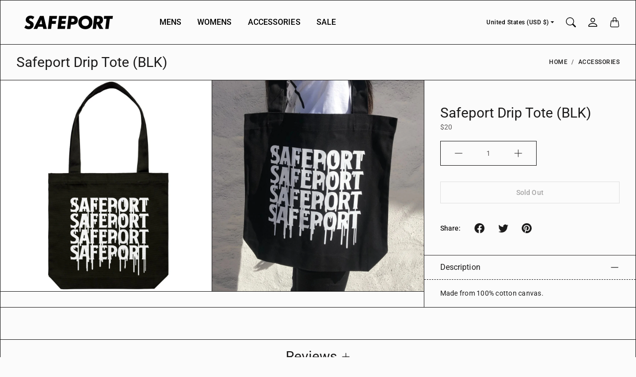

--- FILE ---
content_type: text/html; charset=utf-8
request_url: https://safeportclothing.com/variants/31751135887420?section_id=pickup-availability
body_size: -209
content:
<div id="shopify-section-pickup-availability" class="shopify-section"><link href="//safeportclothing.com/cdn/shop/t/16/assets/component-product-pickup-availability.css?v=170865372314545870341667976187" rel="stylesheet" type="text/css" media="all" />

<div class="PickupAvailability" data-section-id="pickup-availability" data-section-type="pickup-availability"></div>
</div>

--- FILE ---
content_type: text/html; charset=utf-8
request_url: https://safeportclothing.com/variants/31751135887420?section_id=pickup-availability
body_size: -915
content:
<div id="shopify-section-pickup-availability" class="shopify-section"><link href="//safeportclothing.com/cdn/shop/t/16/assets/component-product-pickup-availability.css?v=170865372314545870341667976187" rel="stylesheet" type="text/css" media="all" />

<div class="PickupAvailability" data-section-id="pickup-availability" data-section-type="pickup-availability"></div>
</div>

--- FILE ---
content_type: text/css
request_url: https://safeportclothing.com/cdn/shop/t/16/assets/theme.css?v=66670851743149538501667976187
body_size: 17689
content:
@charset "UTF-8";:root{--tg-container-gutter-x: .5rem;--tg-container-gutter-y: 1rem}:root{--tg-sys-state-hover-state-layer-opacity: .08;--tg-sys-state-focus-state-layer-opacity: .12;--tg-sys-state-pressed-state-layer-opacity: .12;--tg-sys-color-shadow1: rgba(var(--tg-sys-color-on-background-rgb), .12);--tg-sys-color-shadow2: rgba(var(--tg-sys-color-on-background-rgb), .16);--tg-sys-color-shadow3: rgba(var(--tg-sys-color-on-background-rgb), .2);--tg-sys-shadow: 0px 3px 1px -2px rgba(var(--tg-sys-color-on-background-rgb), .2), 0px 2px 2px 0px rgba(var(--tg-sys-color-on-background-rgb), .14), 0px 1px 5px 0px rgba(var(--tg-sys-color-on-background-rgb), .12);--tg-sys-color-theme: var(--tg-sys-color-theme-light);--tg-sys-color-background: var(--tg-sys-color-background-light);--tg-sys-color-on-background: var(--tg-sys-color-on-background-light);--tg-sys-color-surface: var(--tg-sys-color-surface-light);--tg-sys-color-on-surface: var(--tg-sys-color-on-surface-light);--tg-sys-color-on-surface-variant: var(--tg-sys-color-on-surface-variant-light);--tg-sys-color-outline: var(--tg-sys-color-outline-light);--tg-sys-color-surface1: var(--tg-sys-color-surface1-light);--tg-sys-color-surface2: var(--tg-sys-color-surface2-light);--tg-sys-color-surface3: var(--tg-sys-color-surface3-light);--tg-sys-color-surface4: var(--tg-sys-color-surface4-light);--tg-sys-color-surface5: var(--tg-sys-color-surface5-light);--tg-sys-color-theme-rgb: var(--tg-sys-color-theme-rgb-light);--tg-sys-color-outline-rgb: var(--tg-sys-color-outline-rgb-light);--tg-sys-color-background-rgb: var(--tg-sys-color-background-rgb-light);--tg-sys-color-on-background-rgb: var(--tg-sys-color-on-background-rgb-light);--tg-sys-color-on-surface-rgb: var(--tg-sys-color-on-surface-rgb-light);--tg-sys-typescale-display-large-font: var(--tg-ref-typescale-display-font);--tg-sys-typescale-display-large-weight: 400;--tg-sys-typescale-display-large-size: calc(var(--tg-ref-display-font-scale) * 57px);--tg-sys-typescale-display-large-line-height: 1.12;--tg-sys-typescale-display-large-tracking: -.25px;--tg-sys-typescale-display-medium-font: var(--tg-ref-typescale-display-font);--tg-sys-typescale-display-medium-weight: 400;--tg-sys-typescale-display-medium-size: calc(var(--tg-ref-display-font-scale) * 45px);--tg-sys-typescale-display-medium-line-height: 1.15;--tg-sys-typescale-display-medium-tracking: 0px;--tg-sys-typescale-display-small-font: var(--tg-ref-typescale-display-font);--tg-sys-typescale-display-small-weight: 400;--tg-sys-typescale-display-small-size: calc(var(--tg-ref-display-font-scale) * 36px);--tg-sys-typescale-display-small-line-height: 1.22;--tg-sys-typescale-display-small-tracking: 0px;--tg-sys-typescale-headline-large-font: var(--tg-ref-typescale-heading-font);--tg-sys-typescale-headline-large-weight: 400;--tg-sys-typescale-headline-large-size: calc(var(--tg-ref-heading-font-scale) * 32px);--tg-sys-typescale-headline-large-line-height: 1.25;--tg-sys-typescale-headline-large-tracking: 0px;--tg-sys-typescale-headline-medium-font: var(--tg-ref-typescale-heading-font);--tg-sys-typescale-headline-medium-weight: 400;--tg-sys-typescale-headline-medium-size: calc(var(--tg-ref-heading-font-scale) * 28px);--tg-sys-typescale-headline-medium-line-height: 1.28;--tg-sys-typescale-headline-medium-tracking: 0px;--tg-sys-typescale-headline-small-font: var(--tg-ref-typescale-heading-font);--tg-sys-typescale-headline-small-weight: 400;--tg-sys-typescale-headline-small-size: calc(var(--tg-ref-heading-font-scale) * 25px);--tg-sys-typescale-headline-small-line-height: 1.33;--tg-sys-typescale-headline-small-tracking: 0px;--tg-sys-typescale-title-large-font: var(--tg-ref-typescale-heading-font);--tg-sys-typescale-title-large-weight: 400;--tg-sys-typescale-title-large-size: calc(var(--tg-ref-heading-font-scale) * 20px);--tg-sys-typescale-title-large-line-height: 1.27;--tg-sys-typescale-title-large-tracking: 0px;--tg-sys-typescale-title-medium-font: var(--tg-ref-typescale-heading-font);--tg-sys-typescale-title-medium-weight: 500;--tg-sys-typescale-title-medium-size: calc(var(--tg-ref-heading-font-scale) * 16px);--tg-sys-typescale-title-medium-line-height: 1.5;--tg-sys-typescale-title-medium-tracking: .1px;--tg-sys-typescale-title-small-font: var(--tg-ref-typescale-heading-font);--tg-sys-typescale-title-small-weight: 500;--tg-sys-typescale-title-small-size: calc(var(--tg-ref-heading-font-scale) * 14px);--tg-sys-typescale-title-small-line-height: 1.42;--tg-sys-typescale-title-small-tracking: .1px;--tg-sys-typescale-label-large-font: var(--tg-ref-typescale-text-font);--tg-sys-typescale-label-large-weight: 500;--tg-sys-typescale-label-large-size: calc(var(--tg-ref-text-font-scale) * 14px);--tg-sys-typescale-label-large-line-height: 1.43;--tg-sys-typescale-label-large-tracking: .1px;--tg-sys-typescale-label-medium-font: var(--tg-ref-typescale-text-font);--tg-sys-typescale-label-medium-weight: 500;--tg-sys-typescale-label-medium-size: calc(var(--tg-ref-text-font-scale) * 12px);--tg-sys-typescale-label-medium-line-height: 1.33;--tg-sys-typescale-label-medium-tracking: .5px;--tg-sys-typescale-label-small-font: var(--tg-ref-typescale-text-font);--tg-sys-typescale-label-small-weight: 500;--tg-sys-typescale-label-small-size: calc(var(--tg-ref-text-font-scale) * 11px);--tg-sys-typescale-label-small-line-height: 1.45;--tg-sys-typescale-label-small-tracking: .5px;--tg-sys-typescale-body-large-font: var(--tg-ref-typescale-text-font);--tg-sys-typescale-body-large-weight: 400;--tg-sys-typescale-body-large-size: calc(var(--tg-ref-text-font-scale) * 16px);--tg-sys-typescale-body-large-line-height: 1.5;--tg-sys-typescale-body-large-tracking: .5px;--tg-sys-typescale-body-medium-font: var(--tg-ref-typescale-text-font);--tg-sys-typescale-body-medium-weight: 400;--tg-sys-typescale-body-medium-size: calc(var(--tg-ref-text-font-scale) * 14px);--tg-sys-typescale-body-medium-line-height: 1.65;--tg-sys-typescale-body-medium-tracking: .25px;--tg-sys-typescale-body-small-font: var(--tg-ref-typescale-text-font);--tg-sys-typescale-body-small-weight: 400;--tg-sys-typescale-body-small-size: calc(var(--tg-ref-text-font-scale) * 12px);--tg-sys-typescale-body-small-line-height: 1.43;--tg-sys-typescale-body-small-tracking: .4px}@media screen and (max-width: 640px){:root{--tg-sys-typescale-display-large-size: calc(var(--tg-ref-display-font-scale) * 45px);--tg-sys-typescale-display-medium-size: calc(var(--tg-ref-display-font-scale) * 36px);--tg-sys-typescale-display-small-size: calc(var(--tg-ref-display-font-scale) * 28px)}}@media screen and (max-width: 640px){:root{--tg-sys-typescale-headline-large-size: calc(var(--tg-ref-display-font-scale) * 28px);--tg-sys-typescale-headline-medium-size: calc(var(--tg-ref-display-font-scale) * 25px);--tg-sys-typescale-headline-small-size: calc(var(--tg-ref-display-font-scale) * 22px)}}.Ratio{position:relative;width:100%;display:block}.Ratio:before{display:block;padding-top:calc(100% / (var(--tg-aspect-ratio)));content:""}.Ratio>*{position:absolute;top:0;left:0;width:100%;height:100%}.Ratio>img{-o-object-fit:cover;object-fit:cover;max-height:100%;max-width:100%}.Ratio--contain>img{-o-object-fit:contain;object-fit:contain}.Ratio--2x3{--tg-aspect-ratio: .6666666}.Ratio--3x4{--tg-aspect-ratio: .75}.Ratio--1x1{--tg-aspect-ratio: 1}.Ratio--4x3{--tg-aspect-ratio: 1.3333333}.Ratio--3x2{--tg-aspect-ratio: 1.5}.Ratio--16x9{--tg-aspect-ratio: 1.7777777}.Ratio--21x9{--tg-aspect-ratio: 2.333333}.Ratio--small{--tg-aspect-ratio: 2}.Ratio--medium{--tg-aspect-ratio: 1.5}.Ratio--large{--tg-aspect-ratio: 1}@media screen and (min-width: 1008px){.Ratio--small{--tg-aspect-ratio: 4}.Ratio--medium{--tg-aspect-ratio: 3}.Ratio--large{--tg-aspect-ratio: 2}}.ImageOverlay{position:relative}.ImageOverlay:after{position:absolute;content:"";width:100%;height:100%;left:0;top:0;background-color:#0000006e;transition:background .3s,border-radius .3s,opacity .3s}.ImageOverlay>*{z-index:0}.BackgroundOverlay{content:"";height:100%;width:100%;top:0;left:0;position:absolute;background-color:#0000006e;z-index:-1}.BackgroundOverlay--indexAuto{z-index:auto}.Image--lazyLoad.Image--fadeIn{opacity:0;transition:opacity .5s ease}.Image--lazyLoaded.Image--fadeIn,.no-js .Image--fadeIn{opacity:1}@-webkit-keyframes loader-spin{0%{transform:rotate(0)}to{transform:rotate(360deg)}}@keyframes loader-spin{0%{transform:rotate(0)}to{transform:rotate(360deg)}}.Image--loader{position:absolute;display:block;top:0;bottom:0;left:0;right:0;opacity:0;visibility:hidden;margin:auto;pointer-events:none;overflow:hidden;z-index:-1;border:2px solid var(--tg-sys-color-theme);border-radius:50%;border-top:2px solid #fff;width:20px;height:20px;-webkit-animation:loader-spin 2s linear infinite;animation:loader-spin 2s linear infinite}.Image--lazyLoading+.Image--loader,.Loading .Image--loader{opacity:1;visibility:visible;z-index:1}.Image--lazyLoad[data-sizes=auto]{width:100%}.Hidden{display:none!important}@media screen and (max-width: 640px){.HiddenSmall{display:none!important}}@media screen and (min-width: 641px) and (max-width: 1007px){.HiddenMedium{display:none!important}}@media screen and (min-width: 641px){.HiddenMediumUp{display:none!important}}@media screen and (max-width: 1007px){.HiddenMediumDown{display:none!important}}@media screen and (min-width: 1008px){.HiddenLarge{display:none!important}}.TextMuted,.ProductForm__QuantityNum,.CartItem__QuantityNum{color:var(--tg-sys-color-on-surface-variant)!important}.TextStart{text-align:left!important}.TextEnd{text-align:right!important}.TextCenter{text-align:center!important}.VisuallyHidden{position:absolute!important;overflow:hidden;width:1px;height:1px;margin:-1px;padding:0;border:0;clip:rect(0 0 0 0);word-wrap:normal!important}.SkipToContentLink:focus{z-index:9999;position:inherit;overflow:auto;width:auto;height:auto;clip:auto}.StretchedLink:after{position:absolute;top:0;right:0;bottom:0;left:0;z-index:1;content:""}/*! normalize.css v8.0.1 | MIT License | github.com/necolas/normalize.css */*,*:before,*:after{box-sizing:border-box!important;-webkit-font-smoothing:antialiased;-moz-osx-font-smoothing:grayscale}html{line-height:1.15;-webkit-text-size-adjust:100%}body{margin:0;color:var(--tg-sys-color-on-background);background:var(--tg-sys-color-background);border:1px solid var(--tg-sys-color-outline);font-family:var(--tg-sys-typescale-body-medium-font);font-weight:var(--tg-sys-typescale-body-medium-weight);font-size:var(--tg-sys-typescale-body-medium-size);line-height:var(--tg-sys-typescale-body-medium-line-height);letter-spacing:var(--tg-sys-typescale-body-medium-tracking);-webkit-overflow-scrolling:touch}main{display:block}p{margin-top:0;margin-bottom:1rem}p:last-child{margin-bottom:0}h1{margin-top:0;margin-bottom:.5rem;font-family:var(--tg-sys-typescale-headline-large-font);font-weight:var(--tg-sys-typescale-headline-large-weight);font-size:var(--tg-sys-typescale-headline-large-size);line-height:var(--tg-sys-typescale-headline-large-line-height);letter-spacing:var(--tg-sys-typescale-headline-large-tracking)}h2{margin-top:0;margin-bottom:.75rem;font-family:var(--tg-sys-typescale-headline-medium-font);font-weight:var(--tg-sys-typescale-headline-medium-weight);font-size:var(--tg-sys-typescale-headline-medium-size);line-height:var(--tg-sys-typescale-headline-medium-line-height);letter-spacing:var(--tg-sys-typescale-headline-medium-tracking)}h3{margin-top:0;margin-bottom:.5rem;font-family:var(--tg-sys-typescale-headline-small-font);font-weight:var(--tg-sys-typescale-headline-small-weight);font-size:var(--tg-sys-typescale-headline-small-size);line-height:var(--tg-sys-typescale-headline-small-line-height);letter-spacing:var(--tg-sys-typescale-headline-small-tracking)}h4{margin-top:0;margin-bottom:.5rem;font-family:var(--tg-sys-typescale-title-large-font);font-weight:var(--tg-sys-typescale-title-large-weight);font-size:var(--tg-sys-typescale-title-large-size);line-height:var(--tg-sys-typescale-title-large-line-height);letter-spacing:var(--tg-sys-typescale-title-large-tracking)}h5{margin-top:0;margin-bottom:.5rem;font-family:var(--tg-sys-typescale-title-medium-font);font-weight:var(--tg-sys-typescale-title-medium-weight);font-size:var(--tg-sys-typescale-title-medium-size);line-height:var(--tg-sys-typescale-title-medium-line-height);letter-spacing:var(--tg-sys-typescale-title-medium-tracking)}h6{margin-top:0;margin-bottom:.5rem;font-family:var(--tg-sys-typescale-title-small-font);font-weight:var(--tg-sys-typescale-title-small-weight);font-size:var(--tg-sys-typescale-title-small-size);line-height:var(--tg-sys-typescale-title-small-line-height);letter-spacing:var(--tg-sys-typescale-title-small-tracking)}hr{box-sizing:content-box;height:0;overflow:visible}pre{font-family:monospace,monospace;font-size:1em}a{background-color:transparent;color:var(--tg-sys-color-on-background);text-decoration:none}a:active,a:hover{outline:0}ol,ul{padding-left:2rem}ol,ul,dl{margin-top:0;margin-bottom:1rem}ol ol,ul ul,ol ul,ul ol{margin-bottom:0}dt{font-weight:700}dd{margin-bottom:.5rem;margin-left:0}blockquote{font-style:italic;color:rgba(var(--tg-sys-color-on-background-rgb),.75);border-left:.2rem solid rgba(var(--tg-sys-color-on-background-rgb),.2);padding-left:1rem}@media screen and (min-width: 641px){blockquote{padding-left:1.5rem}}abbr[title]{border-bottom:none;text-decoration:underline;-webkit-text-decoration:underline dotted;text-decoration:underline dotted}b,strong{font-weight:bolder}code,kbd,samp{font-family:monospace,monospace;font-size:1em}small{font-size:80%}sub,sup{font-size:75%;line-height:0;position:relative;vertical-align:baseline}sub{bottom:-.25em}sup{top:-.5em}table{caption-side:bottom;border-collapse:collapse}caption{padding-top:.5rem;padding-bottom:.5rem;text-align:left}th{text-align:inherit;text-align:-webkit-match-parent}thead,tbody,tfoot,tr,td,th{border-color:inherit;border-style:solid;border-width:0}table:not([class]){table-layout:fixed;border-collapse:collapse;border-style:hidden;box-shadow:0 0 0 1px rgba(var(--tg-sys-color-outline-rgb),.8);margin-bottom:.5rem}table:not([class]) td,table:not([class]) th{padding:.5em .75em;border:1px solid rgba(var(--tg-sys-color-outline-rgb),.8);border-color:rgba(var(--tg-sys-color-outline-rgb),.8)}img{border-style:none}button,input,optgroup,select,textarea{font-family:inherit;font-size:100%;line-height:1.15;margin:0}button{color:var(--tg-sys-color-on-background)}button,input{overflow:visible}button,select{text-transform:none}button,[type=button],[type=reset],[type=submit]{-webkit-appearance:button}button::-moz-focus-inner,[type=button]::-moz-focus-inner,[type=reset]::-moz-focus-inner,[type=submit]::-moz-focus-inner{border-style:none;padding:0}button:-moz-focusring,[type=button]:-moz-focusring,[type=reset]:-moz-focusring,[type=submit]:-moz-focusring{outline:1px dotted ButtonText}fieldset{padding:.35em .75em .625em}legend{box-sizing:border-box;color:inherit;display:table;max-width:100%;padding:0;white-space:normal}progress{vertical-align:baseline}textarea{overflow:auto}[type=checkbox],[type=radio]{box-sizing:border-box;padding:0}[type=number]::-webkit-inner-spin-button,[type=number]::-webkit-outer-spin-button{height:auto}[type=search]{-webkit-appearance:textfield;outline-offset:-2px}[type=search]::-webkit-search-decoration{-webkit-appearance:none}::-webkit-file-upload-button{-webkit-appearance:button;font:inherit}details{display:block}summary{display:list-item}template{display:none}[hidden]{display:none}img,video,iframe{max-inline-size:100%;block-size:auto}:root{--duration-short: .1s;--duration-default: .2s;--duration-long: .5s}summary{cursor:pointer;list-style:none;position:relative}summary::-webkit-details-marker{display:none}.no-js:not(html){display:none!important}html.no-js .no-js:not(html){display:block!important}.no-js-inline{display:none!important}html.no-js .no-js-inline{display:inline-block!important}html.no-js .no-js-hidden{display:none!important}*:focus:not(:focus-visible){outline:0;box-shadow:none}*:focus-visible{outline:2px solid rgba(var(--tg-sys-color-on-background-rgb),.5);outline-offset:.3rem;box-shadow:0 0 0 .3rem var(--tg-sys-color-background),0 0 .5rem .4rem rgba(var(--tg-sys-color-on-background-rgb),.3)}.focused,.no-js *:focus{outline:.2rem solid rgba(var(--tg-sys-color-on-background-rgb),.5);outline-offset:.3rem;box-shadow:0 0 0 .3rem var(--tg-sys-color-background),0 0 .5rem .4rem rgba(var(--tg-sys-color-on-background-rgb),.3)}.no-js *:focus:not(:focus-visible){outline:0;box-shadow:none}.focus-inset:focus-visible{outline:.2rem solid rgba(var(--tg-sys-color-on-background-rgb),.5);outline-offset:-.2rem;box-shadow:0 0 .2rem rgba(var(--tg-sys-color-on-background-rgb),.3)}.focused.focus-inset,.no-js .focus-inset:focus{outline:.2rem solid rgba(var(--tg-sys-color-on-background-rgb),.5);outline-offset:-.2rem;box-shadow:0 0 .2rem rgba(var(--tg-sys-color-on-background-rgb),.3)}.no-js .focus-inset:focus:not(:focus-visible){outline:0;box-shadow:none}.focus-none{box-shadow:none!important;outline:0!important}.focus-offset:focus-visible{outline:.2rem solid rgba(var(--tg-sys-color-on-background-rgb),.5);outline-offset:1rem;box-shadow:0 0 0 1rem var(--tg-sys-color-background),0 0 .2rem 1.2rem rgba(var(--tg-sys-color-on-background-rgb),.3)}.focus-offset.focused,.no-js .focus-offset:focus{outline:.2rem solid rgba(var(--tg-sys-color-on-background-rgb),.5);outline-offset:1rem;box-shadow:0 0 0 1rem var(--tg-sys-color-background),0 0 .2rem 1.2rem rgba(var(--tg-sys-color-on-background-rgb),.3)}.no-js .focus-offset:focus:not(:focus-visible){outline:0;box-shadow:none}.Form__Input:focus-visible,.spr-form-input-text:focus-visible,.spr-form-input-email:focus-visible,.spr-form-input-textarea:focus-visible,.Form__Select:focus-visible{box-shadow:0 0 0 2px var(--tg-sys-color-on-background);outline:0}.Form__Input:focus,.spr-form-input-text:focus,.spr-form-input-email:focus,.spr-form-input-textarea:focus,.Form__Select:focus{box-shadow:0 0 0 2px var(--tg-sys-color-on-background);outline:0}.DisplayLarge{font-family:var(--tg-sys-typescale-display-large-font);font-weight:var(--tg-sys-typescale-display-large-weight);font-size:var(--tg-sys-typescale-display-large-size);line-height:var(--tg-sys-typescale-display-large-line-height);letter-spacing:var(--tg-sys-typescale-display-large-tracking)}.DisplayMedium{font-family:var(--tg-sys-typescale-display-medium-font);font-weight:var(--tg-sys-typescale-display-medium-weight);font-size:var(--tg-sys-typescale-display-medium-size);line-height:var(--tg-sys-typescale-display-medium-line-height);letter-spacing:var(--tg-sys-typescale-display-medium-tracking)}.DisplaySmall{font-family:var(--tg-sys-typescale-display-small-font);font-weight:var(--tg-sys-typescale-display-small-weight);font-size:var(--tg-sys-typescale-display-small-size);line-height:var(--tg-sys-typescale-display-small-line-height);letter-spacing:var(--tg-sys-typescale-display-small-tracking)}.HeadlineLarge{font-family:var(--tg-sys-typescale-headline-large-font);font-weight:var(--tg-sys-typescale-headline-large-weight);font-size:var(--tg-sys-typescale-headline-large-size);line-height:var(--tg-sys-typescale-headline-large-line-height);letter-spacing:var(--tg-sys-typescale-headline-large-tracking)}.HeadlineMedium{font-family:var(--tg-sys-typescale-headline-medium-font);font-weight:var(--tg-sys-typescale-headline-medium-weight);font-size:var(--tg-sys-typescale-headline-medium-size);line-height:var(--tg-sys-typescale-headline-medium-line-height);letter-spacing:var(--tg-sys-typescale-headline-medium-tracking)}.HeadlineSmall{font-family:var(--tg-sys-typescale-headline-small-font);font-weight:var(--tg-sys-typescale-headline-small-weight);font-size:var(--tg-sys-typescale-headline-small-size);line-height:var(--tg-sys-typescale-headline-small-line-height);letter-spacing:var(--tg-sys-typescale-headline-small-tracking)}.TitleLarge{font-family:var(--tg-sys-typescale-title-large-font);font-weight:var(--tg-sys-typescale-title-large-weight);font-size:var(--tg-sys-typescale-title-large-size);line-height:var(--tg-sys-typescale-title-large-line-height);letter-spacing:var(--tg-sys-typescale-title-large-tracking)}.TitleMedium{font-family:var(--tg-sys-typescale-title-medium-font);font-weight:var(--tg-sys-typescale-title-medium-weight);font-size:var(--tg-sys-typescale-title-medium-size);line-height:var(--tg-sys-typescale-title-medium-line-height);letter-spacing:var(--tg-sys-typescale-title-medium-tracking)}.TitleSmall{font-family:var(--tg-sys-typescale-title-small-font);font-weight:var(--tg-sys-typescale-title-small-weight);font-size:var(--tg-sys-typescale-title-small-size);line-height:var(--tg-sys-typescale-title-small-line-height);letter-spacing:var(--tg-sys-typescale-title-small-tracking)}.LabelLarge{font-family:var(--tg-sys-typescale-label-large-font);font-weight:var(--tg-sys-typescale-label-large-weight);font-size:var(--tg-sys-typescale-label-large-size);line-height:var(--tg-sys-typescale-label-large-line-height);letter-spacing:var(--tg-sys-typescale-label-large-tracking)}.LabelMedium{font-family:var(--tg-sys-typescale-label-medium-font);font-weight:var(--tg-sys-typescale-label-medium-weight);font-size:var(--tg-sys-typescale-label-medium-size);line-height:var(--tg-sys-typescale-label-medium-line-height);letter-spacing:var(--tg-sys-typescale-label-medium-tracking)}.LabelSmall{font-family:var(--tg-sys-typescale-label-small-font);font-weight:var(--tg-sys-typescale-label-small-weight);font-size:var(--tg-sys-typescale-label-small-size);line-height:var(--tg-sys-typescale-label-small-line-height);letter-spacing:var(--tg-sys-typescale-label-small-tracking)}.BodyLarge{font-family:var(--tg-sys-typescale-body-large-font);font-weight:var(--tg-sys-typescale-body-large-weight);font-size:var(--tg-sys-typescale-body-large-size);line-height:var(--tg-sys-typescale-body-large-line-height);letter-spacing:var(--tg-sys-typescale-body-large-tracking)}.BodyMedium{font-family:var(--tg-sys-typescale-body-medium-font);font-weight:var(--tg-sys-typescale-body-medium-weight);font-size:var(--tg-sys-typescale-body-medium-size);line-height:var(--tg-sys-typescale-body-medium-line-height);letter-spacing:var(--tg-sys-typescale-body-medium-tracking)}.BodySmall{font-family:var(--tg-sys-typescale-body-small-font);font-weight:var(--tg-sys-typescale-body-small-weight);font-size:var(--tg-sys-typescale-body-small-size);line-height:var(--tg-sys-typescale-body-small-line-height);letter-spacing:var(--tg-sys-typescale-body-small-tracking)}.TableWrapper{overflow:auto;-webkit-overflow-scrolling:touch}.Table,.RTE table{--tg-table-bg: transparent;--tg-table-accent-bg: transparent;--tg-table-striped-color: var(--tg-sys-color-on-background);--tg-table-striped-bg: rgba(var(--tg-sys-color-on-background-rgb), .05);--tg-table-hover-color: var(--tg-sys-color-on-background);--tg-table-hover-bg: rgba(var(--tg-sys-color-on-background-rgb), .075);width:100%;margin-bottom:1rem;color:var(--tg-sys-color-on-background);vertical-align:top;border-color:var(--tg-sys-color-outline)}.Table>:not(caption)>*>*,.RTE table>:not(caption)>*>*{padding:.5rem;background-color:var(--tg-table-bg);border-bottom-width:1px;box-shadow:inset 0 0 0 9999px var(--tg-table-accent-bg)}.Table>tbody,.RTE table>tbody{vertical-align:inherit}.Table>thead,.RTE table>thead{vertical-align:bottom}.Table td,.RTE table td{vertical-align:middle}.Table--striped>tbody>tr:nth-of-type(odd)>*,.RTE table>tbody>tr:nth-of-type(odd)>*{background-color:var(--tg-table-striped-bg);color:var(--tg-table-striped-color)}.Table--hover>tbody>tr:hover>*,.RTE table>tbody>tr:hover>*{background-color:var(--tg-table-hover-bg);color:var(--tg-table-hover-color)}.Table--bordered>:not(caption)>*,.RTE table>:not(caption)>*{border-width:1px 0}.Table--bordered>:not(caption)>*>*,.RTE table>:not(caption)>*>*{border-width:0 1px}.Form__Submit{display:block}.Form__Alert{margin-top:.5rem}.Form__Item{margin-bottom:1rem}.Grid__Item .Form__Item{margin-bottom:0}.Form__ItemGroup{position:relative;display:flex;flex-wrap:wrap;align-items:stretch;width:100%}.Form__ItemGroup>.Form__Item{position:relative;flex:1 1 auto;width:1%;min-width:0}.Form__ItemGroup>.Form__Item:first-child{padding-right:4px}.Form__ItemGroup>.Form__Item:last-child{padding-left:4px}.Form__ItemGroup>.Form__Item:focus{z-index:3}.Form__ItemGroup .Button,.Form__ItemGroup .spr-button,.Form__ItemGroup .spr-summary-actions-newreview,.Form__ItemGroup .shopify-payment-button__button.shopify-payment-button__button--unbranded{position:relative;z-index:2}.Form__ItemGroup .Button:focus,.Form__ItemGroup .spr-button:focus,.Form__ItemGroup .spr-summary-actions-newreview:focus,.Form__ItemGroup .shopify-payment-button__button.shopify-payment-button__button--unbranded:focus{z-index:3}.Form__Label,.spr-form-label{margin-bottom:.5rem}.Form__Item--floatingLabel{position:relative}.Form__Item--floatingLabel>.Form__Input,.Form__Item--floatingLabel>.spr-form-input-text,.Form__Item--floatingLabel>.spr-form-input-email,.Form__Item--floatingLabel>.spr-form-input-textarea,.Form__Item--floatingLabel>.Form__Select{height:calc(3.5rem + 2px);line-height:1.25}.Form__Item--floatingLabel>label{display:flex;align-items:center;position:absolute;color:rgba(var(--tg-sys-color-on-background-rgb),.5);top:0;left:0;height:auto;padding:1rem .75rem;pointer-events:none;border:1px solid transparent;transform-origin:0 0;transition:opacity .1s ease-in-out,transform .1s ease-in-out}.Form__Item--floatingLabel>.Form__Input,.Form__Item--floatingLabel>.spr-form-input-text,.Form__Item--floatingLabel>.spr-form-input-email,.Form__Item--floatingLabel>.spr-form-input-textarea{padding:1rem .75rem}.Form__Item--floatingLabel>.Form__Input::-moz-placeholder,.Form__Item--floatingLabel>.spr-form-input-text::-moz-placeholder,.Form__Item--floatingLabel>.spr-form-input-email::-moz-placeholder,.Form__Item--floatingLabel>.spr-form-input-textarea::-moz-placeholder{color:transparent}.Form__Item--floatingLabel>.Form__Input:-ms-input-placeholder,.Form__Item--floatingLabel>.spr-form-input-text:-ms-input-placeholder,.Form__Item--floatingLabel>.spr-form-input-email:-ms-input-placeholder,.Form__Item--floatingLabel>.spr-form-input-textarea:-ms-input-placeholder{color:transparent}.Form__Item--floatingLabel>.Form__Input::placeholder,.Form__Item--floatingLabel>.spr-form-input-text::placeholder,.Form__Item--floatingLabel>.spr-form-input-email::placeholder,.Form__Item--floatingLabel>.spr-form-input-textarea::placeholder{color:transparent}.Form__Item--floatingLabel>.Form__Input:not(:-moz-placeholder-shown),.Form__Item--floatingLabel>.spr-form-input-text:not(:-moz-placeholder-shown),.Form__Item--floatingLabel>.spr-form-input-email:not(:-moz-placeholder-shown),.Form__Item--floatingLabel>.spr-form-input-textarea:not(:-moz-placeholder-shown){padding-top:1.625rem;padding-bottom:.625rem}.Form__Item--floatingLabel>.Form__Input:not(:-ms-input-placeholder),.Form__Item--floatingLabel>.spr-form-input-text:not(:-ms-input-placeholder),.Form__Item--floatingLabel>.spr-form-input-email:not(:-ms-input-placeholder),.Form__Item--floatingLabel>.spr-form-input-textarea:not(:-ms-input-placeholder){padding-top:1.625rem;padding-bottom:.625rem}.Form__Item--floatingLabel>.Form__Input:focus,.Form__Item--floatingLabel>.spr-form-input-text:focus,.Form__Item--floatingLabel>.spr-form-input-email:focus,.Form__Item--floatingLabel>.spr-form-input-textarea:focus,.Form__Item--floatingLabel>.Form__Input:not(:placeholder-shown),.Form__Item--floatingLabel>.spr-form-input-text:not(:placeholder-shown),.Form__Item--floatingLabel>.spr-form-input-email:not(:placeholder-shown),.Form__Item--floatingLabel>.spr-form-input-textarea:not(:placeholder-shown){padding-top:1.625rem;padding-bottom:.625rem}.Form__Item--floatingLabel>.Form__Input:-webkit-autofill,.Form__Item--floatingLabel>.spr-form-input-text:-webkit-autofill,.Form__Item--floatingLabel>.spr-form-input-email:-webkit-autofill,.Form__Item--floatingLabel>.spr-form-input-textarea:-webkit-autofill{padding-top:1.625rem;padding-bottom:.625rem}.Form__Item--floatingLabel>.Form__Select{padding-top:1.625rem;padding-bottom:.625rem}.Form__Item--floatingLabel>.Form__Input:not(:-moz-placeholder-shown)~label,.Form__Item--floatingLabel>.spr-form-input-text:not(:-moz-placeholder-shown)~label,.Form__Item--floatingLabel>.spr-form-input-email:not(:-moz-placeholder-shown)~label,.Form__Item--floatingLabel>.spr-form-input-textarea:not(:-moz-placeholder-shown)~label{opacity:.65;transform:scale(.85) translateY(-.5rem) translate(.15rem)}.Form__Item--floatingLabel>.Form__Input:not(:-ms-input-placeholder)~label,.Form__Item--floatingLabel>.spr-form-input-text:not(:-ms-input-placeholder)~label,.Form__Item--floatingLabel>.spr-form-input-email:not(:-ms-input-placeholder)~label,.Form__Item--floatingLabel>.spr-form-input-textarea:not(:-ms-input-placeholder)~label{opacity:.65;transform:scale(.85) translateY(-.5rem) translate(.15rem)}.Form__Item--floatingLabel>.Form__Input:focus~label,.Form__Item--floatingLabel>.spr-form-input-text:focus~label,.Form__Item--floatingLabel>.spr-form-input-email:focus~label,.Form__Item--floatingLabel>.spr-form-input-textarea:focus~label,.Form__Item--floatingLabel>.Form__Input:not(:placeholder-shown)~label,.Form__Item--floatingLabel>.spr-form-input-text:not(:placeholder-shown)~label,.Form__Item--floatingLabel>.spr-form-input-email:not(:placeholder-shown)~label,.Form__Item--floatingLabel>.spr-form-input-textarea:not(:placeholder-shown)~label,.Form__Item--floatingLabel>.Form__Select~label{opacity:.65;transform:scale(.85) translateY(-.5rem) translate(.15rem)}.Form__Item--floatingLabel>.Form__Input:-webkit-autofill~label,.Form__Item--floatingLabel>.spr-form-input-text:-webkit-autofill~label,.Form__Item--floatingLabel>.spr-form-input-email:-webkit-autofill~label,.Form__Item--floatingLabel>.spr-form-input-textarea:-webkit-autofill~label{opacity:.65;transform:scale(.85) translateY(-.5rem) translate(.15rem)}.Form__Text{margin-top:.25rem;font-size:.875em;color:var(--tg-sys-color-on-surface-variant)}.Form__Input,.spr-form-input-text,.spr-form-input-email,.spr-form-input-textarea{display:block;width:100%;padding:.5rem .75rem;font-weight:400;line-height:1.5;color:var(--tg-sys-color-on-background);background-color:transparent;background-clip:padding-box;border:1px solid var(--tg-sys-color-outline);-webkit-appearance:none;-moz-appearance:none;appearance:none;transition:border-color .15s ease-in-out,box-shadow .15s ease-in-out}.Form__Input::-moz-placeholder,.spr-form-input-text::-moz-placeholder,.spr-form-input-email::-moz-placeholder,.spr-form-input-textarea::-moz-placeholder{color:var(--tg-sys-color-on-surface-variant);opacity:1}.Form__Input:-ms-input-placeholder,.spr-form-input-text:-ms-input-placeholder,.spr-form-input-email:-ms-input-placeholder,.spr-form-input-textarea:-ms-input-placeholder{color:var(--tg-sys-color-on-surface-variant);opacity:1}.Form__Input::placeholder,.spr-form-input-text::placeholder,.spr-form-input-email::placeholder,.spr-form-input-textarea::placeholder{color:var(--tg-sys-color-on-surface-variant);opacity:1}.Form__Input:disabled,.spr-form-input-text:disabled,.spr-form-input-email:disabled,.spr-form-input-textarea:disabled,.Form__Input[readonly],[readonly].spr-form-input-text,[readonly].spr-form-input-email,[readonly].spr-form-input-textarea{background-color:#e9ecef;opacity:1}textarea.Form__Input,textarea.spr-form-input-text,textarea.spr-form-input-email,textarea.spr-form-input-textarea{min-height:calc(1.5em + .75rem + 2px)}.Form__InputGroup{position:relative;display:flex;flex-wrap:wrap;align-items:stretch;width:100%}.Form__Select{display:block;width:100%;padding:.375rem 2.25rem .375rem .75rem;-moz-padding-start:calc(.75rem - 3px);font-weight:400;line-height:1.5;color:var(--tg-sys-color-on-background);background-color:transparent;background-image:url("data:image/svg+xml,%3csvg xmlns='http://www.w3.org/2000/svg' viewBox='0 0 16 16'%3e%3cpath fill='none' stroke='%23343a40' stroke-linecap='round' stroke-linejoin='round' stroke-width='2' d='M2 5l6 6 6-6'/%3e%3c/svg%3e");background-repeat:no-repeat;background-position:right .75rem center;background-size:16px 12px;border:1px solid var(--tg-sys-color-outline);transition:border-color .15s ease-in-out,box-shadow .15s ease-in-out;-webkit-appearance:none;-moz-appearance:none;appearance:none}.Form__Select[multiple],.Form__Select[size]:not([size="1"]){padding-right:.75rem;background-image:none}.Form__Select:disabled{background-color:#e9ecef}.Form__Select:-moz-focusring{color:transparent;text-shadow:0 0 0 #212529}.FormCheck{display:block;min-height:1.5rem;padding-left:1.5em;margin-bottom:.125rem}.FormCheck .FormCheck__Input{float:left;margin-left:-1.5em}.FormCheck__Input{width:1em;height:1em;margin-top:.25em;vertical-align:top;background-repeat:no-repeat;background-position:center;background-size:contain;border:1px solid rgba(0,0,0,.25);-webkit-appearance:none;-moz-appearance:none;appearance:none;-webkit-print-color-adjust:exact;color-adjust:exact}.FormCheck__Input[type=checkbox]{border-radius:.25em}.FormCheck__Input[type=radio]{border-radius:50%}.FormCheck__Input:active{filter:brightness(90%)}.FormCheck__Input:focus{border-color:#86b7fe;outline:0;box-shadow:0 0 0 .25rem #0d6efd40}.FormCheck__Input:checked{background-color:#0d6efd;border-color:#0d6efd}.FormCheck__Input:checked[type=checkbox]{background-image:url("data:image/svg+xml,%3csvg xmlns='http://www.w3.org/2000/svg' viewBox='0 0 20 20'%3e%3cpath fill='none' stroke='%23fff' stroke-linecap='round' stroke-linejoin='round' stroke-width='3' d='M6 10l3 3l6-6'/%3e%3c/svg%3e")}.FormCheck__Input:checked[type=radio]{background-image:url("data:image/svg+xml,%3csvg xmlns='http://www.w3.org/2000/svg' viewBox='-4 -4 8 8'%3e%3ccircle r='2' fill='%23fff'/%3e%3c/svg%3e")}.FormCheck__Input[type=checkbox]:indeterminate{background-color:#0d6efd;border-color:#0d6efd;background-image:url("data:image/svg+xml,%3csvg xmlns='http://www.w3.org/2000/svg' viewBox='0 0 20 20'%3e%3cpath fill='none' stroke='%23fff' stroke-linecap='round' stroke-linejoin='round' stroke-width='3' d='M6 10h8'/%3e%3c/svg%3e")}.FormCheck__Input:disabled{pointer-events:none;filter:none;opacity:.5}.FormCheck__Input[disabled]~.FormCheck__Label,.FormCheck__Input:disabled~.FormCheck__Label{opacity:.5}.Nav{display:flex;flex-wrap:wrap;padding-left:0;margin-bottom:0;list-style:none}.Nav--vertical{flex-direction:column}.Nav--vertical .Nav__Link{padding:.685rem 0}.Nav--icons .Nav__Item{display:flex;align-items:center}.Nav__Link{display:block;padding:.5rem 1rem;position:relative;color:var(--tg-sys-color-on-background);text-decoration:none;transition:color .15s ease-in-out,background-color .15s ease-in-out,border-color .15s ease-in-out;word-break:break-word}.Nav__Link--underline{display:inline-block;padding:0}.Nav__Link--underline:after{content:"";position:absolute;width:100%;height:2px;display:block;bottom:-2px;background:currentColor;left:0}.Nav__Link--underline:hover:after{transform:scaleX(1);transform-origin:center left}.Nav--small .Nav__Link{padding:.5rem}.List{margin:0;padding:0}.List--unstyle{list-style:none}.List--inline{list-style:none;display:inline-flex;flex-wrap:wrap}.List--horizontal{list-style:none;display:flex;flex-wrap:wrap}.List--icons .List__Item{display:flex;align-items:center;padding:4px}.RTE{word-break:break-word}.RTE:after{clear:both;content:"";display:block}.RTE>p:first-child{margin-top:0}.RTE p{margin-bottom:.5rem}.RTE>p:last-child{margin-bottom:0}.RTE table{table-layout:fixed}@media screen and (min-width: 1008px){.RTE table td{padding:.5rem .75rem}}.RTE img{height:auto;max-width:100%;padding-top:.5rem;padding-bottom:.5rem}.RTE ul{padding-left:2rem}.RTE li{list-style:inherit}.RTE li:last-child{margin-bottom:0}.RTE a{opacity:.85;transition:text-decoration-thickness .1s ease;text-decoration:underline;text-underline-offset:4px;-webkit-text-decoration-color:var(--tg-sys-color-on-background);text-decoration-color:var(--tg-sys-color-on-background);text-decoration-thickness:1px}.RTE a:hover{opacity:1;text-decoration-thickness:1.5px;-webkit-text-decoration-color:var(--tg-sys-color-on-background);text-decoration-color:var(--tg-sys-color-on-background)}.RTE blockquote{display:inline-flex}.RTE blockquote>*{margin:-.5rem 0}.RTE table{font-family:var(--tg-sys-typescale-body-small-font);font-weight:var(--tg-sys-typescale-body-small-weight);font-size:var(--tg-sys-typescale-body-small-size);line-height:var(--tg-sys-typescale-body-small-line-height);letter-spacing:var(--tg-sys-typescale-body-small-tracking)}.Container{width:100%;padding-right:calc(var(--tg-container-gutter-x) * 2);padding-left:calc(var(--tg-container-gutter-x) * 2);margin-right:auto;margin-left:auto}@media screen and (min-width: 641px){.Container{padding-right:calc(var(--tg-container-gutter-x) * 3);padding-left:calc(var(--tg-container-gutter-x) * 3)}}@media screen and (min-width: 1280px){.Container{padding-right:calc(var(--tg-container-gutter-x) * 4);padding-left:calc(var(--tg-container-gutter-x) * 4)}}.Container{max-width:1280px}.Container--narrow,.shopify-policy__container{max-width:960px}.Container--noGutter{padding:0}.Container--fluid{max-width:none}.Container--relative{position:relative}.Container--fitScreen{min-height:calc(var(--tg-window-height) - var(--tg-header-height, 0px) - var(--tg-announcement-bar-height, 0px) - var(--tg-page-header-height, 0px));display:flex;align-items:center;justify-content:center}.Container--fullScreen{min-height:calc(var(--tg-window-height));width:100%}.Container--spacingContainerGutter{margin-top:calc(var(--tg-container-gutter-x) * 2);margin-bottom:calc(var(--tg-container-gutter-x) * 2)}@media screen and (min-width: 641px){.Container--spacingContainerGutter{margin-top:calc(var(--tg-container-gutter-x) * 3);margin-bottom:calc(var(--tg-container-gutter-x) * 3)}}@media screen and (min-width: 1280px){.Container--spacingContainerGutter{margin-top:calc(var(--tg-container-gutter-x) * 4);margin-bottom:calc(var(--tg-container-gutter-x) * 4)}}.Container--spacingMedium{margin-top:calc(var(--tg-container-gutter-y) * 2);margin-bottom:calc(var(--tg-container-gutter-y) * 2)}@media screen and (min-width: 641px){.Container--spacingMedium{margin-top:calc(var(--tg-container-gutter-y) * 3);margin-bottom:calc(var(--tg-container-gutter-y) * 3)}}@media screen and (min-width: 1280px){.Container--spacingMedium{margin-top:calc(var(--tg-container-gutter-y) * 4);margin-bottom:calc(var(--tg-container-gutter-y) * 4)}}.Container--spacingSmall{margin-top:calc(var(--tg-container-gutter-y) * 1);margin-bottom:calc(var(--tg-container-gutter-y) * 1)}@media screen and (min-width: 641px){.Container--spacingSmall{margin-top:calc(var(--tg-container-gutter-y) * 1.5);margin-bottom:calc(var(--tg-container-gutter-y) * 1.5)}}@media screen and (min-width: 1280px){.Container--spacingSmall{margin-top:calc(var(--tg-container-gutter-y) * 2);margin-bottom:calc(var(--tg-container-gutter-y) * 2)}}.Container--spacingLarge{margin-top:calc(var(--tg-container-gutter-y) * 4);margin-bottom:calc(var(--tg-container-gutter-y) * 4)}@media screen and (min-width: 641px){.Container--spacingLarge{margin-top:calc(var(--tg-container-gutter-y) * 5);margin-bottom:calc(var(--tg-container-gutter-y) * 5)}}@media screen and (min-width: 1280px){.Container--spacingLarge{margin-top:calc(var(--tg-container-gutter-y) * 6);margin-bottom:calc(var(--tg-container-gutter-y) * 6)}}.Container--spacingMediumPadding{padding-top:calc(var(--tg-container-gutter-y) * 2);padding-bottom:calc(var(--tg-container-gutter-y) * 2)}@media screen and (min-width: 641px){.Container--spacingMediumPadding{padding-top:calc(var(--tg-container-gutter-y) * 3);padding-bottom:calc(var(--tg-container-gutter-y) * 3)}}@media screen and (min-width: 1280px){.Container--spacingMediumPadding{padding-top:calc(var(--tg-container-gutter-y) * 4);padding-bottom:calc(var(--tg-container-gutter-y) * 4)}}.Container--spacingSmallPadding{padding-top:calc(var(--tg-container-gutter-y) * 1);padding-bottom:calc(var(--tg-container-gutter-y) * 1)}@media screen and (min-width: 641px){.Container--spacingSmallPadding{padding-top:calc(var(--tg-container-gutter-y) * 1.5);padding-bottom:calc(var(--tg-container-gutter-y) * 1.5)}}@media screen and (min-width: 1280px){.Container--spacingSmallPadding{padding-top:calc(var(--tg-container-gutter-y) * 2);padding-bottom:calc(var(--tg-container-gutter-y) * 2)}}.Container--spacingLargePadding{padding-top:calc(var(--tg-container-gutter-y) * 4);padding-bottom:calc(var(--tg-container-gutter-y) * 4)}@media screen and (min-width: 641px){.Container--spacingLargePadding{padding-top:calc(var(--tg-container-gutter-y) * 5);padding-bottom:calc(var(--tg-container-gutter-y) * 5)}}@media screen and (min-width: 1280px){.Container--spacingLargePadding{padding-top:calc(var(--tg-container-gutter-y) * 6);padding-bottom:calc(var(--tg-container-gutter-y) * 6)}}.Container--heightSmall{min-height:11rem}@media screen and (min-width: 641px){.Container--heightSmall{min-height:12rem}}@media screen and (min-width: 1280px){.Container--heightSmall{min-height:15rem}}.Container--heightMedium{min-height:26rem}@media screen and (min-width: 641px){.Container--heightMedium{min-height:29rem}}@media screen and (min-width: 1280px){.Container--heightMedium{min-height:32rem}}.Container--heightLarge{min-height:32rem}@media screen and (min-width: 641px){.Container--heightLarge{min-height:36rem}}@media screen and (min-width: 1280px){.Container--heightLarge{min-height:38rem}}.Grid{display:flex;flex-wrap:wrap;margin-top:-1px;margin-right:-1px;margin-left:0;border-top:1px solid var(--tg-sys-color-outline)}.Grid__Item{box-sizing:border-box;flex-shrink:0;flex-grow:1;max-width:100%;padding:0;width:100%;border-right:1px solid var(--tg-sys-color-outline);border-bottom:1px solid var(--tg-sys-color-outline)}.Grid--spacing{border:none;margin-top:calc(var(--tg-grid-gutter-y) * -.5);margin-right:calc(var(--tg-grid-gutter-x) * -.5);margin-left:calc(var(--tg-grid-gutter-x) * -.5)}.Grid__Item--spacing{border:none;padding-left:calc(var(--tg-grid-gutter-x) * .5);padding-right:calc(var(--tg-grid-gutter-x) * .5);padding-top:calc(var(--tg-grid-gutter-y) * .5);padding-bottom:calc(var(--tg-grid-gutter-y) * .5)}.Carousel__Item{width:100%}.\31\/2,.\32\/4,.\36\/12{flex:0 0 auto;width:50%}.\31\/3,.\34\/12{flex:0 0 auto;width:33.33333%}.\32\/3,.\38\/12{flex:0 0 auto;width:66.66667%}.\31\/4,.\33\/12{flex:0 0 auto;width:25%}.\33\/4,.\39\/12{flex:0 0 auto;width:75%}.\31\/5{flex:0 0 auto;width:20%}.\31\/6{flex:0 0 auto;width:16.66666%}.\31\/7{flex:0 0 auto;width:14.28571%}.\31\/8{flex:0 0 auto;width:12.5%}.\31\/9{flex:0 0 auto;width:11.11111%}.\31\/10{flex:0 0 auto;width:10%}.\31\/11{flex:0 0 auto;width:9.0909%}.\31\/12{flex:0 0 auto;width:8.33333%}.\32\/12{flex:0 0 auto;width:16.66667%}.\35\/12{flex:0 0 auto;width:41.66667%}.\37\/12{flex:0 0 auto;width:58.33333%}.\31 0\/12{flex:0 0 auto;width:83.33333%}.\31 1\/12{flex:0 0 auto;width:91.66667%}@media screen and (max-width: 640px){.\31\/2--small,.\32\/4--small,.\36\/12--small{flex:0 0 auto;width:50%}.\31\/3--small,.\34\/12--small{flex:0 0 auto;width:33.33333%}.\32\/3--small,.\38\/12--small{flex:0 0 auto;width:66.66667%}.\31\/4--small,.\33\/12--small{flex:0 0 auto;width:25%}.\33\/4--small,.\39\/12--small{flex:0 0 auto;width:75%}.\31\/5--small{flex:0 0 auto;width:20%}.\31\/6--small{flex:0 0 auto;width:16.66666%}.\31\/7--small{flex:0 0 auto;width:14.28571%}.\31\/8--small{flex:0 0 auto;width:12.5%}.\31\/9--small{flex:0 0 auto;width:11.11111%}.\31\/10--small{flex:0 0 auto;width:10%}.\31\/11--small{flex:0 0 auto;width:9.0909%}.\31\/12--small{flex:0 0 auto;width:8.33333%}.\32\/12--small{flex:0 0 auto;width:16.66667%}.\35\/12--small{flex:0 0 auto;width:41.66667%}.\37\/12--small{flex:0 0 auto;width:58.33333%}.\31 0\/12--small{flex:0 0 auto;width:83.33333%}.\31 1\/12--small{flex:0 0 auto;width:91.66667%}}@media screen and (min-width: 641px) and (max-width: 1007px){.\31\/2--medium,.\32\/4--medium,.\36\/12--medium{flex:0 0 auto;width:50%}.\31\/3--medium,.\34\/12--medium{flex:0 0 auto;width:33.33333%}.\32\/3--medium,.\38\/12--medium{flex:0 0 auto;width:66.66667%}.\31\/4--medium,.\33\/12--medium{flex:0 0 auto;width:25%}.\33\/4--medium,.\39\/12--medium{flex:0 0 auto;width:75%}.\31\/5--medium{flex:0 0 auto;width:20%}.\31\/6--medium{flex:0 0 auto;width:16.66666%}.\31\/7--medium{flex:0 0 auto;width:14.28571%}.\31\/8--medium{flex:0 0 auto;width:12.5%}.\31\/9--medium{flex:0 0 auto;width:11.11111%}.\31\/10--medium{flex:0 0 auto;width:10%}.\31\/11--medium{flex:0 0 auto;width:9.0909%}.\31\/12--medium{flex:0 0 auto;width:8.33333%}.\32\/12--medium{flex:0 0 auto;width:16.66667%}.\35\/12--medium{flex:0 0 auto;width:41.66667%}.\37\/12--medium{flex:0 0 auto;width:58.33333%}.\31 0\/12--medium{flex:0 0 auto;width:83.33333%}.\31 1\/12--medium{flex:0 0 auto;width:91.66667%}}@media screen and (max-width: 1007px){.\31\/2--medium-down,.\32\/4--medium-down,.\36\/12--medium-down{flex:0 0 auto;width:50%}.\31\/3--medium-down,.\34\/12--medium-down{flex:0 0 auto;width:33.33333%}.\32\/3--medium-down,.\38\/12--medium-down{flex:0 0 auto;width:66.66667%}.\31\/4--medium-down,.\33\/12--medium-down{flex:0 0 auto;width:25%}.\33\/4--medium-down,.\39\/12--medium-down{flex:0 0 auto;width:75%}.\31\/5--medium-down{flex:0 0 auto;width:20%}.\31\/6--medium-down{flex:0 0 auto;width:16.66666%}.\31\/7--medium-down{flex:0 0 auto;width:14.28571%}.\31\/8--medium-down{flex:0 0 auto;width:12.5%}.\31\/9--medium-down{flex:0 0 auto;width:11.11111%}.\31\/10--medium-down{flex:0 0 auto;width:10%}.\31\/11--medium-down{flex:0 0 auto;width:9.0909%}.\31\/12--medium-down{flex:0 0 auto;width:8.33333%}.\32\/12--medium-down{flex:0 0 auto;width:16.66667%}.\35\/12--medium-down{flex:0 0 auto;width:41.66667%}.\37\/12--medium-down{flex:0 0 auto;width:58.33333%}.\31 0\/12--medium-down{flex:0 0 auto;width:83.33333%}.\31 1\/12--medium-down{flex:0 0 auto;width:91.66667%}}@media screen and (min-width: 641px){.\31\/2--medium-up,.\32\/4--medium-up,.\36\/12--medium-up{flex:0 0 auto;width:50%}.\31\/3--medium-up,.\34\/12--medium-up{flex:0 0 auto;width:33.33333%}.\32\/3--medium-up,.\38\/12--medium-up{flex:0 0 auto;width:66.66667%}.\31\/4--medium-up,.\33\/12--medium-up{flex:0 0 auto;width:25%}.\33\/4--medium-up,.\39\/12--medium-up{flex:0 0 auto;width:75%}.\31\/5--medium-up{flex:0 0 auto;width:20%}.\31\/6--medium-up{flex:0 0 auto;width:16.66666%}.\31\/7--medium-up{flex:0 0 auto;width:14.28571%}.\31\/8--medium-up{flex:0 0 auto;width:12.5%}.\31\/9--medium-up{flex:0 0 auto;width:11.11111%}.\31\/10--medium-up{flex:0 0 auto;width:10%}.\31\/11--medium-up{flex:0 0 auto;width:9.0909%}.\31\/12--medium-up{flex:0 0 auto;width:8.33333%}.\32\/12--medium-up{flex:0 0 auto;width:16.66667%}.\35\/12--medium-up{flex:0 0 auto;width:41.66667%}.\37\/12--medium-up{flex:0 0 auto;width:58.33333%}.\31 0\/12--medium-up{flex:0 0 auto;width:83.33333%}.\31 1\/12--medium-up{flex:0 0 auto;width:91.66667%}}@media screen and (min-width: 1008px){.\31\/2--large,.\32\/4--large,.\36\/12--large{flex:0 0 auto;width:50%}.\31\/3--large,.\34\/12--large{flex:0 0 auto;width:33.33333%}.\32\/3--large,.\38\/12--large{flex:0 0 auto;width:66.66667%}.\31\/4--large,.\33\/12--large{flex:0 0 auto;width:25%}.\33\/4--large,.\39\/12--large{flex:0 0 auto;width:75%}.\31\/5--large{flex:0 0 auto;width:20%}.\31\/6--large{flex:0 0 auto;width:16.66666%}.\31\/7--largep{flex:0 0 auto;width:14.28571%}.\31\/8--large{flex:0 0 auto;width:12.5%}.\31\/9--large{flex:0 0 auto;width:11.11111%}.\31\/10--large{flex:0 0 auto;width:10%}.\31\/11--large{flex:0 0 auto;width:9.0909%}.\31\/12--large{flex:0 0 auto;width:8.33333%}.\32\/12--large{flex:0 0 auto;width:16.66667%}.\35\/12--large{flex:0 0 auto;width:41.66667%}.\37\/12--large{flex:0 0 auto;width:58.33333%}.\31 0\/12--large{flex:0 0 auto;width:83.33333%}.\31 1\/12--large{flex:0 0 auto;width:91.66667%}}@media screen and (min-width: 1280px){.\31\/2--x-large,.\32\/4--x-large,.\36\/12--x-large{flex:0 0 auto;width:50%}.\31\/3--x-large,.\34\/12--x-large{flex:0 0 auto;width:33.33333%}.\32\/3--x-large,.\38\/12--x-large{flex:0 0 auto;width:66.66667%}.\31\/4--x-large,.\33\/12--x-large{flex:0 0 auto;width:25%}.\33\/4--x-large,.\39\/12--x-large{flex:0 0 auto;width:75%}.\31\/5--x-large{flex:0 0 auto;width:20%}.\31\/6--x-large{flex:0 0 auto;width:16.66666%}.\31\/7--x-largep{flex:0 0 auto;width:14.28571%}.\31\/8--x-large{flex:0 0 auto;width:12.5%}.\31\/9--x-large{flex:0 0 auto;width:11.11111%}.\31\/10--x-large{flex:0 0 auto;width:10%}.\31\/11--x-large{flex:0 0 auto;width:9.0909%}.\31\/12--x-large{flex:0 0 auto;width:8.33333%}.\32\/12--x-large{flex:0 0 auto;width:16.66667%}.\35\/12--x-large{flex:0 0 auto;width:41.66667%}.\37\/12--x-large{flex:0 0 auto;width:58.33333%}.\31 0\/12--x-large{flex:0 0 auto;width:83.33333%}.\31 1\/12--x-large{flex:0 0 auto;width:91.66667%}}@media screen and (min-width: 1600px){.\31\/2--x-x-large,.\32\/4--x-x-large,.\36\/12--x-x-large{flex:0 0 auto;width:50%}.\31\/3--x-x-large,.\34\/12--x-x-large{flex:0 0 auto;width:33.33333%}.\32\/3--x-x-large,.\38\/12--x-x-large{flex:0 0 auto;width:66.66667%}.\31\/4--x-x-large,.\33\/12--x-x-large{flex:0 0 auto;width:25%}.\33\/4--x-x-large,.\39\/12--x-x-large{flex:0 0 auto;width:75%}.\31\/5--x-x-large{flex:0 0 auto;width:20%}.\31\/6--x-x-large{flex:0 0 auto;width:16.66666%}.\31\/7--x-x-largep{flex:0 0 auto;width:14.28571%}.\31\/8--x-x-large{flex:0 0 auto;width:12.5%}.\31\/9--x-x-large{flex:0 0 auto;width:11.11111%}.\31\/10--x-x-large{flex:0 0 auto;width:10%}.\31\/11--x-x-large{flex:0 0 auto;width:9.0909%}.\31\/12--x-x-large{flex:0 0 auto;width:8.33333%}.\32\/12--x-x-large{flex:0 0 auto;width:16.66667%}.\35\/12--x-x-large{flex:0 0 auto;width:41.66667%}.\37\/12--x-x-large{flex:0 0 auto;width:58.33333%}.\31 0\/12--x-x-large{flex:0 0 auto;width:83.33333%}.\31 1\/12--x-x-large{flex:0 0 auto;width:91.66667%}}:root{--tg-compontent-button-border-radius: var(--tg-sys-button-border-radius);--tg-compontent-button-primary-background-color: var(--tg-sys-color-on-background);--tg-compontent-button-primary-text-color: var(--tg-sys-color-background);--tg-compontent-button-outline-border-color: var(--tg-sys-color-on-background);--tg-compontent-button-outline-text-color: var(--tg-sys-color-on-background);--tg-compontent-button-text-text-color: var(--tg-sys-color-on-background);--tg-compontent-button-underline-text-color: var(--tg-sys-color-on-background);--tg-compontent-button-play-background-color: var(--tg-sys-color-on-background);--tg-compontent-button-play-text-color: var(--tg-sys-color-background)}.Button,.spr-button,.spr-summary-actions-newreview,.shopify-payment-button__button.shopify-payment-button__button--unbranded{position:relative;display:inline-flex;align-items:center;justify-content:center;box-sizing:border-box;border:none;line-height:inherit;-webkit-user-select:none;-moz-user-select:none;-ms-user-select:none;user-select:none;-webkit-appearance:none;-moz-appearance:none;appearance:none;overflow:visible;vertical-align:middle;background:transparent;text-decoration:none;cursor:pointer;min-height:44px;padding:8px 24px;border-radius:var(--tg-compontent-button-border-radius);word-break:break-word;font-family:var(--tg-sys-typescale-label-large-font);font-weight:var(--tg-sys-typescale-label-large-weight);font-size:var(--tg-sys-typescale-label-large-size);line-height:var(--tg-sys-typescale-label-large-line-height);letter-spacing:var(--tg-sys-typescale-label-large-tracking)}.Button:before,.spr-button:before,.spr-summary-actions-newreview:before,.shopify-payment-button__button.shopify-payment-button__button--unbranded:before{position:absolute;content:"";top:0;left:0;width:100%;height:100%;opacity:0;background-color:transparent;z-index:-1;border-radius:var(--tg-compontent-button-border-radius)}.Button--primary,.spr-button-primary,.spr-summary-actions-newreview,.shopify-payment-button__button.shopify-payment-button__button--unbranded{background-color:var(--tg-compontent-button-primary-background-color);color:var(--tg-compontent-button-primary-text-color)}.Button--primary:hover,.spr-button-primary:hover,.spr-summary-actions-newreview:hover,.shopify-payment-button__button.shopify-payment-button__button--unbranded:hover{box-shadow:var(--tg-sys-shadow);color:var(--tg-compontent-button-primary-text-color)}.Button--primary:hover:before,.spr-button-primary:hover:before,.spr-summary-actions-newreview:hover:before,.shopify-payment-button__button.shopify-payment-button__button--unbranded:hover:before{opacity:var(--tg-sys-state-hover-state-layer-opacity);background-color:var(--tg-compontent-button-primary-text-color)}.Button--primary:focus,.spr-button-primary:focus,.spr-summary-actions-newreview:focus,.shopify-payment-button__button.shopify-payment-button__button--unbranded:focus{color:var(--tg-compontent-button-primary-text-color)}.Button--primary:focus:before,.spr-button-primary:focus:before,.spr-summary-actions-newreview:focus:before,.shopify-payment-button__button.shopify-payment-button__button--unbranded:focus:before{opacity:var(--tg-sys-state-focus-state-layer-opacity);background-color:var(--tg-compontent-button-primary-text-color)}.Button--primary:active,.spr-button-primary:active,.spr-summary-actions-newreview:active,.shopify-payment-button__button.shopify-payment-button__button--unbranded:active,.Button--primary.Active,.Active.spr-button-primary,.Active.spr-summary-actions-newreview,.Active.shopify-payment-button__button.shopify-payment-button__button--unbranded{color:var(--tg-compontent-button-primary-text-color)}.Button--primary:active:before,.spr-button-primary:active:before,.spr-summary-actions-newreview:active:before,.shopify-payment-button__button.shopify-payment-button__button--unbranded:active:before,.Button--primary.Active:before,.Active.spr-button-primary:before,.Active.spr-summary-actions-newreview:before,.Active.shopify-payment-button__button.shopify-payment-button__button--unbranded:before{opacity:var(--tg-sys-state-pressed-state-layer-opacity);background-color:var(--tg-compontent-button-primary-text-color)}.Button--primary:disabled,.spr-button-primary:disabled,.spr-summary-actions-newreview:disabled,.shopify-payment-button__button.shopify-payment-button__button--unbranded:disabled,.Button--primary.Disabled,.Disabled.spr-button-primary,.Disabled.spr-summary-actions-newreview,.Disabled.shopify-payment-button__button.shopify-payment-button__button--unbranded{background-color:rgba(var(--tg-sys-color-on-surface-rgb),.12);color:rgba(var(--tg-sys-color-on-surface-rgb),.38)}.Button--outline{border:1px solid var(--tg-compontent-button-outline-border-color);color:var(--tg-compontent-button-outline-text-color)}.Button--outline:hover{color:var(--tg-compontent-button-outline-text-color)}.Button--outline:hover:before{opacity:var(--tg-sys-state-hover-state-layer-opacity);background-color:var(--tg-compontent-button-outline-text-color)}.Button--outline:focus{color:var(--tg-compontent-button-outline-text-color)}.Button--outline:focus:before{opacity:var(--tg-sys-state-focus-state-layer-opacity);background-color:var(--tg-compontent-button-outline-text-color)}.Button--outline:active,.Button--outline.Active{color:var(--tg-compontent-button-outline-text-color)}.Button--outline:active:before,.Button--outline.Active:before{opacity:var(--tg-sys-state-pressed-state-layer-opacity);background-color:var(--tg-compontent-button-outline-text-color)}.Button--outline:disabled,.Button--outline.Disabled{border-color:rgba(var(--tg-sys-color-on-surface-rgb),.12);color:rgba(var(--tg-sys-color-on-surface-rgb),.38)}.Button--text,.Button--text:hover{color:var(--tg-compontent-button-text-text-color)}.Button--text:hover:before{opacity:var(--tg-sys-state-hover-state-layer-opacity);background-color:var(--tg-compontent-button-text-text-color)}.Button--text:focus{color:var(--tg-compontent-button-text-text-color)}.Button--text:focus:before{opacity:var(--tg-sys-state-focus-state-layer-opacity);background-color:var(--tg-compontent-button-text-text-color)}.Button--text:active,.Button--text.Active{color:var(--tg-compontent-button-text-text-color)}.Button--text:active:before,.Button--text.Active:before{opacity:var(--tg-sys-state-pressed-state-layer-opacity);background-color:var(--tg-compontent-button-text-text-color)}.Button--text:disabled,.Button--text.Disabled{opacity:.38;color:var(--tg-sys-color-on-surface)}.Button--underline{min-width:auto;min-height:auto;color:var(--tg-compontent-button-underline-text-color);border:none;padding:.75rem 0}.Button--underline:hover{color:var(--tg-compontent-button-underline-text-color)}.Button--underline:after{content:"";position:absolute;width:100%;height:2px;display:block;bottom:.5rem;background:currentColor;left:0}.Button--underline:hover:after{transition:all .25s ease-in;transform:scaleX(1.02);transform-origin:center left}.Button.Button--icon,.Button--icon.spr-button,.Button--icon.spr-summary-actions-newreview,.Button--icon.shopify-payment-button__button.shopify-payment-button__button--unbranded{fill:var(--tg-sys-color-on-background);padding:.75rem}.Button.Button--account,.Button--account.spr-button,.Button--account.spr-summary-actions-newreview,.Button--account.shopify-payment-button__button.shopify-payment-button__button--unbranded{padding:.625rem}.Button.Button--play,.Button--play.spr-button,.Button--play.spr-summary-actions-newreview,.Button--play.shopify-payment-button__button.shopify-payment-button__button--unbranded{width:3rem;height:3rem;padding:.6rem;border-radius:4rem;color:var(--tg-compontent-button-play-text-color);background:var(--tg-compontent-button-play-background-color);border-color:var(--tg-compontent-button-play-background-color)}@media screen and (min-width: 641px){.Button.Button--play,.Button--play.spr-button,.Button--play.spr-summary-actions-newreview,.Button--play.shopify-payment-button__button.shopify-payment-button__button--unbranded{width:4rem;height:4rem;padding:1rem}}.Button.Button--play:hover,.Button--play.spr-button:hover,.Button--play.spr-summary-actions-newreview:hover,.Button--play.shopify-payment-button__button.shopify-payment-button__button--unbranded:hover{transform:scale(1.1)}.Button--small{padding:.25rem .75rem;font-family:var(--tg-sys-typescale-label-medium-font);font-weight:var(--tg-sys-typescale-label-medium-weight);font-size:var(--tg-sys-typescale-label-medium-size);line-height:var(--tg-sys-typescale-label-medium-line-height);letter-spacing:var(--tg-sys-typescale-label-medium-tracking)}.Button--full{width:100%}.ButtonGroup{position:relative;display:inline-flex;vertical-align:middle;align-items:center}.ButtonGroup>.Button,.ButtonGroup>.spr-button,.ButtonGroup>.spr-summary-actions-newreview,.ButtonGroup>.shopify-payment-button__button.shopify-payment-button__button--unbranded{position:relative;flex:1 1 auto}.ButtonGroup>.Button+.Button,.ButtonGroup>.spr-button+.Button,.ButtonGroup>.Button+.spr-button,.ButtonGroup>.spr-button+.spr-button,.ButtonGroup>.spr-summary-actions-newreview+.Button,.ButtonGroup>.spr-summary-actions-newreview+.spr-button,.ButtonGroup>.Button+.spr-summary-actions-newreview,.ButtonGroup>.spr-button+.spr-summary-actions-newreview,.ButtonGroup>.spr-summary-actions-newreview+.spr-summary-actions-newreview,.ButtonGroup>.shopify-payment-button__button.shopify-payment-button__button--unbranded+.Button,.ButtonGroup>.shopify-payment-button__button.shopify-payment-button__button--unbranded+.spr-button,.ButtonGroup>.shopify-payment-button__button.shopify-payment-button__button--unbranded+.spr-summary-actions-newreview,.ButtonGroup>.Button+.shopify-payment-button__button.shopify-payment-button__button--unbranded,.ButtonGroup>.spr-button+.shopify-payment-button__button.shopify-payment-button__button--unbranded,.ButtonGroup>.spr-summary-actions-newreview+.shopify-payment-button__button.shopify-payment-button__button--unbranded,.ButtonGroup>.shopify-payment-button__button.shopify-payment-button__button--unbranded+.shopify-payment-button__button.shopify-payment-button__button--unbranded{margin-left:.5rem}.ButtonGroup>.Button:hover,.ButtonGroup>.spr-button:hover,.ButtonGroup>.spr-summary-actions-newreview:hover,.ButtonGroup>.shopify-payment-button__button.shopify-payment-button__button--unbranded:hover,.ButtonGroup>.Button:focus,.ButtonGroup>.spr-button:focus,.ButtonGroup>.spr-summary-actions-newreview:focus,.ButtonGroup>.shopify-payment-button__button.shopify-payment-button__button--unbranded:focus,.ButtonGroup>.Button:active,.ButtonGroup>.spr-button:active,.ButtonGroup>.spr-summary-actions-newreview:active,.ButtonGroup>.shopify-payment-button__button.shopify-payment-button__button--unbranded:active,.ButtonGroup>.Button.Active,.ButtonGroup>.Active.spr-button,.ButtonGroup>.Active.spr-summary-actions-newreview,.ButtonGroup>.Active.shopify-payment-button__button.shopify-payment-button__button--unbranded{z-index:1}.ButtonClose{box-sizing:content-box;width:3rem;height:3rem;padding:.25em;color:#000;background:transparent url("data:image/svg+xml,%3csvg xmlns='http://www.w3.org/2000/svg' viewBox='0 0 16 16' fill='%23000'%3e%3cpath d='M.293.293a1 1 0 011.414 0L8 6.586 14.293.293a1 1 0 111.414 1.414L9.414 8l6.293 6.293a1 1 0 01-1.414 1.414L8 9.414l-6.293 6.293a1 1 0 01-1.414-1.414L6.586 8 .293 1.707a1 1 0 010-1.414z'/%3e%3c/svg%3e") center/1.2rem auto no-repeat;border:0;border-radius:.25rem;opacity:.5;z-index:1}.ButtonClose:hover{color:#000;text-decoration:none;opacity:.75}.ButtonClose:disabled,.ButtonClose.Disabled{pointer-events:none;-webkit-user-select:none;-moz-user-select:none;-ms-user-select:none;user-select:none;opacity:.25}.ButtonClose--white{filter:invert(1) grayscale(100%) brightness(200%)}:root{--tg-component-icon-color: rgba(var(--tg-sys-color-on-background-rgb), .75);--tg-component-icon-active-color: var(--tg-sys-color-on-background)}.Icon{display:inline-block;height:20px;width:20px;fill:currentColor;vertical-align:middle;stroke-width:1px;background:0 0;pointer-events:none}.Active .Icon{fill:var(--tg-component-icon-active-color)}.Icon--sale{width:12px;height:12px}.Icon--account,.Icon--justify{height:24px;width:24px}.Icon--play-fill{width:1.8rem;height:1.8rem}@media screen and (min-width: 641px){.Icon--play-fill{width:2rem;height:2rem}}.Icon--media-view-in-space{width:1.1rem;height:1.1rem}@media screen and (min-width: 641px){.Icon--media-view-in-space{width:1.5rem;height:1.5rem}}.Icon--sliders{width:16px;height:16px}.Icon--layoutStroke{height:20px;width:auto;stroke:var(--tg-component-icon-color);stroke-width:3}.Active .Icon--layoutStroke,.Icon--layoutStroke.Active{stroke:var(--tg-component-icon-active-color);stroke-width:4}:root{--tg-badge-custom-text-color: var(--tg-sys-color-on-surface);--tg-badge-custom-background-color: var(--tg-sys-color-surface3);--tg-badge-sale-text-color: var(--tg-sys-color-on-background);--tg-badge-sale-background-color: var(--tg-sys-color-background);--tg-badge-info-text-color: var(--tg-sys-color-on-surface);--tg-badge-info-background-color: var(--tg-sys-color-surface5);--tg-badge-sold-out-text-color: var(--tg-sys-color-on-surface);--tg-badge-sold-out-background-color: var(--tg-sys-color-surface1)}.Badge{font-family:var(--tg-sys-typescale-label-small-font);font-weight:var(--tg-sys-typescale-label-small-weight);font-size:var(--tg-sys-typescale-label-small-size);line-height:var(--tg-sys-typescale-label-small-line-height);letter-spacing:var(--tg-sys-typescale-label-small-tracking);display:inline-block;padding:.375rem .5rem;text-align:center;white-space:nowrap;vertical-align:baseline;text-transform:uppercase;background-color:#000;color:#fff;word-break:break-word}.Badge:empty{display:none}.Badge--custom{color:var(--tg-badge-custom-text-color);background:var(--tg-badge-custom-background-color)}.Badge--onSale{color:var(--tg-badge-sale-text-color);background-color:var(--tg-badge-sale-background-color)}.Badge--info{color:var(--tg-badge-info-text-color);background:var(--tg-badge-info-background-color)}.Badge--soldOut{color:var(--tg-badge-sold-out-text-color);background:var(--tg-badge-sold-out-background-color)}:root{--tg-component-modal-background: var(--tg-sys-color-surface1);--tg-component-modal-shadow-color: var(--tg-sys-color-shadow2);--tg-component-modal-text-color: var(--tg-sys-color-on-surface)}.Modal{position:fixed;top:0;left:0;z-index:1055;display:none;width:100%;height:100%;overflow-x:hidden;overflow-y:auto;outline:0}.Modal--video{padding:0}.Modal__Dialog{position:relative;width:auto;margin:.5rem;pointer-events:none}.Modal.Fade .Modal__Dialog{transition:transform .3s ease-out;transform:translateY(-50px)}.Modal.Show .Modal__Dialog{transform:none}.Modal.Modal--static .Modal__Dialog{transform:scale(1.02)}.Modal__Dialog--scrollable{height:calc(100% - 1rem)}.Modal__Dialog--scrollable .Modal__Content{max-height:100%;overflow:hidden}.Modal__Dialog--scrollable .Modal__Body{overflow-y:auto}.Modal__Dialog--centered{display:flex;align-items:center;min-height:calc(100% - 1rem)}.Modal__Content{position:relative;display:flex;flex-direction:column;width:100%;pointer-events:auto;background:var(--tg-component-modal-background);color:var(--tg-component-drawer-text-color);background-clip:padding-box;border:1px solid var(--tg-sys-color-outline);outline:0}.Modal__Backdrop{position:fixed;top:0;left:0;z-index:1050;width:100vw;height:100vh;background-color:#000}.Modal__Backdrop.Fade{opacity:0}.Modal__Backdrop.Show{opacity:.5}.Modal__Header{display:flex;flex-direction:column;flex-shrink:0;align-items:center;justify-content:space-between;padding:1rem;border-bottom:1px solid var(--tg-sys-color-outline)}.Modal__Dialog .ButtonClose{position:absolute;top:1rem;right:1rem}.Modal--quickview .ButtonClose,.Modal--video .ButtonClose{top:calc(100% + 1rem);right:calc(50% - 1.5rem);padding:1.5rem;background-color:#fff;border-radius:8rem}@media screen and (min-width: 641px){.Modal--quickview .ButtonClose,.Modal--video .ButtonClose{padding:2rem;right:calc(50% - 2rem)}}.Modal__Title{margin-bottom:0;line-height:1.5;font-family:var(--tg-sys-typescale-title-large-font);font-weight:var(--tg-sys-typescale-title-large-weight);font-size:var(--tg-sys-typescale-title-large-size);line-height:var(--tg-sys-typescale-title-large-line-height);letter-spacing:var(--tg-sys-typescale-title-large-tracking)}.Modal__Body{position:relative;flex:1 1 auto;padding:1rem}.Modal__Footer{display:flex;flex-wrap:wrap;flex-shrink:0;align-items:center;justify-content:flex-end;padding:.75rem;border-top:1px solid var(--tg-sys-color-outline);border-bottom-right-radius:calc(.3rem - 1px);border-bottom-left-radius:calc(.3rem - 1px)}.Modal__Footer>*{margin:.25rem}@media screen and (min-width: 641px){.Modal__Dialog{max-width:800px;margin:1.75rem auto}.Modal__Dialog--scrollable{height:calc(100% - 3.5rem)}.Modal__Dialog--centered{min-height:calc(100% - 3.5rem)}}.Modal--fullscreen{width:100vw;max-width:none;height:100%;margin:0}.Modal--fullscreen .Modal__Content{height:100%;border:0;border-radius:0}.Modal--fullscreen .Modal__Header{border-radius:0}.Modal--fullscreen .Modal__Body{overflow-y:auto}.Modal--fullscreen .Modal__Footer{border-radius:0}:root{--tg-component-drawer-background: var(--tg-sys-color-background);--tg-component-drawer-shadow-color: var(--tg-sys-color-shadow2);--tg-component-drawer-text-color: var(--tg-sys-color-on-surface);--tg-component-drawer-outline: var(--tg-sys-color-outline)}.Drawer{position:fixed;bottom:0;z-index:1045;display:flex;flex-direction:column;max-width:100%;visibility:hidden;background:var(--tg-component-drawer-background);border:1px solid var(--tg-component-drawer-outline);background-clip:padding-box;outline:0;transition:transform .3s ease-in-out}.Drawer.Show{transform:none}.Drawer .ButtonClose{margin-right:-.75rem;background-image:var(--tg-component-icon-close)}.Drawer__Backdrop{position:fixed;top:0;left:0;z-index:1040;width:100vw;height:100vh;background-color:#000}.Drawer__Backdrop.Fade{opacity:0}.Drawer__Backdrop.Show{opacity:.5}.Drawer__Header{display:flex;align-items:center;justify-content:space-between;padding:.5rem 2rem;border-bottom:1px solid var(--tg-component-drawer-outline)}.Drawer__Title{margin-bottom:0;line-height:1.5;word-break:break-word;color:var(--tg-component-drawer-text-color);font-family:var(--tg-sys-typescale-title-large-font);font-weight:var(--tg-sys-typescale-title-large-weight);font-size:var(--tg-sys-typescale-title-large-size);line-height:var(--tg-sys-typescale-title-large-line-height);letter-spacing:var(--tg-sys-typescale-title-large-tracking)}.Drawer__Body{flex-grow:1;padding:2rem;overflow-y:auto}.Drawer--start{top:0;left:0;width:100%;transform:translate(-100%)}@media screen and (min-width: 641px){.Drawer--start{width:400px}}@media screen and (min-width: 1008px){.Drawer--start{width:520px}}.Drawer--end{top:0;right:0;width:100%;box-shadow:1px 0 var(--tg-component-drawer-shadow-color) inset;transform:translate(100%)}@media screen and (min-width: 641px){.Drawer--end{width:400px}}@media screen and (min-width: 1008px){.Drawer--end{width:520px}}.Drawer--end .ButtonClose{margin-right:-.75rem}.Drawer--top{top:0;right:0;left:0;height:30vh;max-height:100%;transform:translateY(-100%)}.Drawer--bottom{right:0;left:0;height:30vh;max-height:100%;transform:translateY(100%)}.Drawer__Footer{padding:2rem;border-top:1px solid var(--tg-component-drawer-outline)}.Carousel{position:relative}.Carousel:focus-visible{outline:0;box-shadow:none}.Carousel--fullscreen,.Carousel--fullscreen .flickity-viewport,.Carousel--fullscreen .Carousel__Item{height:100%}.Carousel:not(.flickity-enabled){white-space:nowrap;overflow-x:auto;overflow-y:hidden;display:flex;flex-wrap:nowrap}.Carousel:not(.flickity-enabled) .Carousel__Item{flex-shrink:0;white-space:normal;display:inline-block}.Carousel__Item{display:block;flex:initial}.Carousel--fadeIn .flickity-slider{transform:none!important}.Carousel--fadeIn .Carousel__Item{left:0!important;opacity:0;visibility:hidden;transition:opacity .3s ease-in-out}.Carousel--fadeIn .Carousel__Item.is-selected{opacity:1;visibility:visible;transition-delay:0s}.Carousel--insideDots .flickity-page-dots{position:absolute;width:auto;margin:0;bottom:1rem;left:1.5rem}.Carousel--insideDots .flickity-page-dots .dot{border-color:currentColor}.Carousel--insideDots .flickity-page-dots .dot.is-selected{background-color:currentColor}.Carousel--insideDots .flickity-prev-next-button{bottom:-25px;z-index:1}.Carousel--insideDots .flickity-prev-next-button.next{right:25px}.Carousel--insideDots .flickity-prev-next-button.previous{right:75px;margin-right:15px}@media screen and (min-width: 1280px){.Carousel--insideDots .flickity-page-dots{bottom:1.5rem;right:2rem;left:auto}}.Tab__Content>.Tab__Pane{display:none}.Tab__Content>.Active{display:block}.Dropdown{position:relative}.Dropdown__Toggle{white-space:nowrap;color:var(--tg-sys-color-on-background)}.Dropdown__Toggle:hover{color:var(--tg-sys-color-on-background)}.Dropdown__Toggle:after{display:inline-block;margin-left:.255em;vertical-align:.255em;content:"";border-top:.3em solid;border-right:.3em solid transparent;border-bottom:0;border-left:.3em solid transparent}.Dropdown__Toggle:empty:after{margin-left:0}:root{--tg-component-dropdown-body-text-color: var(--tg-sys-color-on-background);--tg-component-dropdown-body-text-color-hover: var(--tg-sys-color-theme);--tg-component-dropdown-body-background: var(--tg-sys-color-surface1);--tg-component-dropdown-body-background-hover: var(--tg-sys-color-surface3)}.Dropdown__Body{position:absolute;z-index:1000;display:none;min-width:10rem;padding:.5rem 0;margin:0;text-align:left;list-style:none;background-clip:padding-box;border:1px solid var(--tg-sys-color-outline);background:var(--tg-component-dropdown-body-background);color:var(--tg-component-dropdown-body-text-color)}.Dropdown__Body[data-tg-popper]{top:100%;left:0;margin-top:.125rem}.Dropdown__Divider{height:0;margin:.5rem 0;overflow:hidden;border-top:1px solid rgba(var(--tg-sys-color-outline-rgb),.8)}.Dropdown__Item{display:block;width:100%;padding:.5rem 1rem;clear:both;font-weight:400;color:var(--tg-component-dropdown-body-text-color);text-align:inherit;text-decoration:none;white-space:nowrap;background-color:transparent;border:0;margin-bottom:2px}.Dropdown__Item button{font-weight:400}.Dropdown__Item:hover,.Dropdown__Item:focus{color:var(--tg-component-dropdown-body-text-color-hover);background:var(--tg-component-dropdown-body-background-hover)}.Dropdown__Item:hover button,.Dropdown__Item:focus button{color:var(--tg-component-dropdown-body-text-color-hover)}.Dropdown__Item.Active,.Dropdown__Item:active{color:var(--tg-component-dropdown-body-text-color-hover);text-decoration:none;background:var(--tg-component-dropdown-body-background-hover)}.Dropdown__Item.Active button,.Dropdown__Item:active button{font-weight:500;color:var(--tg-component-dropdown-body-text-color-hover)}.Dropdown__Body.Show{display:block}.Dropdown__Header{display:block;padding:.5rem 1rem;margin-bottom:0;font-family:var(--tg-sys-typescale-label-medium-font);font-weight:var(--tg-sys-typescale-label-medium-weight);font-size:var(--tg-sys-typescale-label-medium-size);line-height:var(--tg-sys-typescale-label-medium-line-height);letter-spacing:var(--tg-sys-typescale-label-medium-tracking);color:var(--tg-component-dropdown-body-text-color);white-space:nowrap}:root{--tg-component-accordion-body-background: var(--tg-sys-color-surface3);--tg-component-accordion-body-text-color: var(--tg-sys-color-on-surface);--tg-component-accordion-button-text-color: var(--tg-sys-color-on-background);--tg-component-accordion-button-icon: var(--tg-component-icon-plus);--tg-component-accordion-button-active-icon: var(--tg-component-icon-minus)}.Accordion__Button{position:relative;display:flex;align-items:center;width:100%;padding:.75rem 1rem;text-align:left;background-color:transparent;border:1px solid var(--tg-sys-color-outline);border-radius:0;overflow-anchor:none;color:var(--tg-component-accordion-button-text-color);font-family:var(--tg-sys-typescale-title-medium-font);font-weight:var(--tg-sys-typescale-title-medium-weight);font-size:var(--tg-sys-typescale-title-medium-size);line-height:var(--tg-sys-typescale-title-medium-line-height);letter-spacing:var(--tg-sys-typescale-title-medium-tracking);transition:color .15s ease-in-out,background-color .15s ease-in-out,border-color .15s ease-in-out,box-shadow .15s ease-in-out,border-radius .15s ease}.Accordion__Button:not(.Collapsed):after{background-image:var(--tg-component-accordion-button-active-icon);transform:rotate(-180deg)}.Accordion__Button:after{flex-shrink:0;width:1.25rem;height:1.25rem;margin-left:auto;content:"";background-image:var(--tg-component-accordion-button-icon);background-repeat:no-repeat;background-size:1.25rem;transition:transform .2s ease-in-out}.Accordion__Button:hover{z-index:2}.Accordion__Button--noAction:after{display:none}.Accordion__Header{margin-top:0;margin-bottom:0}.Accordion__Item{margin-bottom:1rem}.Accordion__Body{padding:1rem 1.25rem;background:var(--tg-component-accordion-body-background);color:var(--tg-component-accordion-body-text-color)!important}.Accordion__Collapse{border-width:0}.Accordion__Item{border-right:0;border-left:0;border-radius:0}.Accordion__Item:first-child{border-top:0}.Accordion__Item:last-child{border-bottom:0}.Accordion__Item .Accordion__Button{border-radius:0}.Collapse:not(.Show){display:none}.Collapsing{height:0;overflow:hidden;transition:height .35s ease}.Collapsing.Collapse--horizontal{width:0;height:auto;transition:width .35s ease}.Widget+.Widget{border-top:1px solid var(--tg-sys-color-outline)}.Widget__Title{padding:1rem calc(var(--tg-container-gutter-x) * 2);line-height:1.65;margin-bottom:0;border-bottom:1px solid var(--tg-sys-color-outline);color:var(--tg-sys-color-on-background)}@media screen and (min-width: 641px){.Widget__Title{padding:1rem calc(var(--tg-container-gutter-x) * 3)}}@media screen and (min-width: 1280px){.Widget__Title{padding:1rem calc(var(--tg-container-gutter-x) * 4)}}.Widget__Content{padding:1rem calc(var(--tg-container-gutter-x) * 2)}@media screen and (min-width: 641px){.Widget__Content{padding:1rem calc(var(--tg-container-gutter-x) * 3)}}@media screen and (min-width: 1280px){.Widget__Content{padding:1rem calc(var(--tg-container-gutter-x) * 4)}}.Widget__ButtonWrapper{margin-top:1rem}.Breadcrumb{display:flex;flex-wrap:wrap;padding:0;margin-bottom:0;list-style:none}.Breadcrumb__Item+.Breadcrumb__Item{padding-left:.5rem}.Breadcrumb__Item+.Breadcrumb__Item:before{float:left;padding-right:.5rem;color:var(--tg-sys-color-on-surface-variant);content:var(--tg-breadcrumb-divider, "/")}.Breadcrumb__Item.Active{color:var(--tg-sys-color-on-background)}:root{--tg-component-pagination-label-background-color: var(--tg-sys-color-surface2);--tg-component-pagination-label-text-color: var(--tg-sys-color-on-surface)}.Pagination{display:flex;padding-left:0;list-style:none;justify-content:center;margin-top:1rem;flex-wrap:wrap}.Pagination__Link{position:relative;display:flex;align-items:center;text-decoration:none}.Pagination__Link:hover{z-index:2;color:var(--tg-component-pagination-label-text-color);background:var(--tg-component-pagination-label-background-color)}.Pagination__Link:focus{z-index:3;color:var(--tg-component-pagination-label-text-color);background:var(--tg-component-pagination-label-background-color)}.Pagination__Item{display:flex}.Pagination__Item.Active .Pagination__Link{z-index:3;border-bottom:1px solid var(--tg-component-pagination-label-text-color)}.Pagination__Link{padding:1rem}.Pagination__Link.Pagination__Link--previous,.Pagination__Link.Pagination__Link--next{padding-left:.75rem;padding-right:.75rem}.SocialMedia{margin-left:-.875rem}.LoadingBar{position:fixed;top:0;left:0;height:2px;width:0;opacity:0;background:var(--tg-sys-color-on-background);transition:width .25s ease-in-out;z-index:50;pointer-events:none}.LoadingBar.Visible{opacity:1}@media screen and (min-width: 1280px){.LoadingBar{height:3px}}.EmptyResult{margin:8rem auto;text-align:center}.EmptyResult .EmptyResult__Title{font-family:var(--tg-sys-typescale-headline-medium-font);font-weight:var(--tg-sys-typescale-headline-medium-weight);font-size:var(--tg-sys-typescale-headline-medium-size);line-height:var(--tg-sys-typescale-headline-medium-line-height);letter-spacing:var(--tg-sys-typescale-headline-medium-tracking);margin-bottom:1rem}.EmptyResult__Action{margin-top:1rem}@media screen and (min-width: 641px){.EmptyResult{margin:12rem auto}}@media screen and (min-width: 1600px){.EmptyResult{margin:16rem auto}}:root{--tg-section-header-text-color: var(--tg-sys-color-on-background)}.SectionHeader{--tg-compontent-button-outline-border-color: var(--tg-section-header-text-color);--tg-compontent-button-outline-text-color: var(--tg-section-header-text-color);margin-bottom:1.5rem;word-break:break-word}@media screen and (min-width: 641px){.SectionHeader{margin-bottom:3rem}}.SectionHeader .SectionHeader__Text{color:var(--tg-section-header-text-color)}.SectionHeader .SectionHeader__Subheading{font-family:var(--tg-sys-typescale-title-large-font);font-weight:var(--tg-sys-typescale-title-large-weight);font-size:var(--tg-sys-typescale-title-large-size);line-height:var(--tg-sys-typescale-title-large-line-height);letter-spacing:var(--tg-sys-typescale-title-large-tracking)}.SectionHeader .SectionHeader__Description{font-family:var(--tg-sys-typescale-body-large-font);font-weight:var(--tg-sys-typescale-body-large-weight);font-size:var(--tg-sys-typescale-body-large-size);line-height:var(--tg-sys-typescale-body-large-line-height);letter-spacing:var(--tg-sys-typescale-body-large-tracking)}.SectionHeader .SectionHeader__Heading:not(.CustomSize){font-family:var(--tg-sys-typescale-headline-medium-font);font-weight:var(--tg-sys-typescale-headline-medium-weight);font-size:var(--tg-sys-typescale-headline-medium-size);line-height:var(--tg-sys-typescale-headline-medium-line-height);letter-spacing:var(--tg-sys-typescale-headline-medium-tracking)}.SectionHeader.SectionHeader--horizontal{display:flex;justify-content:space-between;align-items:center;text-align:start;padding-top:1.25rem;padding-bottom:1.25rem;margin:0;border-bottom:1px solid var(--tg-sys-color-outline);flex-wrap:wrap}.SectionHeader.SectionHeader--horizontal .SectionHeader__Heading{margin-bottom:0}.SectionHeader.SectionHeader--horizontal .SectionHeader__Button{display:flex}.SectionHeader__ButtonWrapper{margin-top:1rem}.SectionFooter{margin-top:2rem}.PageHeader{padding-top:.75rem;padding-bottom:.75rem;border-bottom:1px solid var(--tg-sys-color-outline)}.PageHeaderWrapper{display:flex;align-items:center;justify-content:space-between;flex-wrap:wrap}.PageHeader__Title{font-weight:600;margin:0;font-family:var(--tg-sys-typescale-headline-medium-font);font-weight:var(--tg-sys-typescale-headline-medium-weight);font-size:var(--tg-sys-typescale-headline-medium-size);line-height:var(--tg-sys-typescale-headline-medium-line-height);letter-spacing:var(--tg-sys-typescale-headline-medium-tracking);padding-top:.375rem;padding-bottom:.375rem}.PageHeader__Breadcrumb{font-family:var(--tg-sys-typescale-label-medium-font);font-weight:var(--tg-sys-typescale-label-medium-weight);font-size:var(--tg-sys-typescale-label-medium-size);line-height:var(--tg-sys-typescale-label-medium-line-height);letter-spacing:var(--tg-sys-typescale-label-medium-tracking);text-transform:uppercase}.PageHeader__Breadcrumb .Breadcrumb__Item{display:flex;align-items:center;flex-wrap:wrap}.PageHeader__Breadcrumb .Breadcrumb__Item a{padding:.885rem 0}.ShareButtons{display:flex;align-items:center}.ShareButtons .ShareTitle{font-family:var(--tg-sys-typescale-label-large-font);font-weight:var(--tg-sys-typescale-label-large-weight);font-size:var(--tg-sys-typescale-label-large-size);line-height:var(--tg-sys-typescale-label-large-line-height);letter-spacing:var(--tg-sys-typescale-label-large-tracking)}.ShareButtons .ShareList{margin-left:1rem}.SvgPlaceholder{background:#696969;fill:#a1a1a1}.TextBanner{border-radius:0}.TextBanner__Title{margin-bottom:.5rem}.TextBanner--center{text-align:center}:root{--tg-alert-color-success-text: var(--tg-sys-color-on-surface);--tg-alert-success-background: var(--tg-sys-color-surface3);--tg-alert-color-danger-text: #ba1b1b;--tg-alert-color-danger-background: var(--tg-sys-color-background);--tg-alert-color-info-text: var(--tg-sys-color-on-surface);--tg-alert-info-background: var(--tg-sys-color-surface3)}.Alert,.spr-form-message{position:relative;padding:1rem 0;margin-bottom:1rem;word-break:break-word}.Alert__Title{font-family:var(--tg-sys-typescale-title-small-font);font-weight:var(--tg-sys-typescale-title-small-weight);font-size:var(--tg-sys-typescale-title-small-size);line-height:var(--tg-sys-typescale-title-small-line-height);letter-spacing:var(--tg-sys-typescale-title-small-tracking)}.Alert--small{padding:.5rem 0}.Alert__Link{font-weight:700;text-decoration:underline}.Alert--success,.spr-form-message-success{color:var(--tg-alert-color-success-text);background:var(--tg-alert-success-background)}.Alert--success .Alert__Title,.spr-form-message-success .Alert__Title{color:var(--tg-alert-color-success-text)}.Alert--success a,.spr-form-message-success a{color:var(--tg-alert-color-success-text);-webkit-text-decoration-color:var(--tg-alert-color-success-text);text-decoration-color:var(--tg-alert-color-success-text)}.Alert--danger,.spr-form-message-error{color:var(--tg-alert-color-danger-text);background-color:var(--tg-alert-color-danger-background)}.Alert--danger .Alert__Title,.spr-form-message-error .Alert__Title{color:var(--tg-alert-color-danger-text)}.Alert--danger a,.spr-form-message-error a{color:var(--tg-alert-color-danger-text);-webkit-text-decoration-color:var(--tg-alert-color-danger-text);text-decoration-color:var(--tg-alert-color-danger-text)}.Alert--info{color:var(--tg-alert-color-info-text);background:var(--tg-alert-info-background)}.Alert--info .Alert__Title{color:var(--tg-alert-color-info-text)}.Alert--info a{color:var(--tg-alert-color-info-text);-webkit-text-decoration-color:var(--tg-alert-color-info-text);text-decoration-color:var(--tg-alert-color-info-text)}:root{--tg-component-text-on-image-image-ratio: 1.5;--tg-component-text-on-image-image-ratio-mobile: .65;--tg-component-text-on-image-image-ratio-x-x-small: 2.8;--tg-component-text-on-image-image-ratio-mobile-x-x-small: 1.2;--tg-component-text-on-image-image-ratio-x-small: 2.2;--tg-component-text-on-image-image-ratio-mobile-x-small: 1.1;--tg-component-text-on-image-image-ratio-small: 1.8;--tg-component-text-on-image-image-ratio-mobile-small: 1;--tg-component-text-on-image-image-ratio-medium: 1.5;--tg-component-text-on-image-image-ratio-mobile-medium: .65;--tg-component-text-on-image-image-ratio-large: 1.2;--tg-component-text-on-image-image-ratio-mobile-large: .55}.TextOnImage{display:flex;position:relative;overflow:hidden;width:100%;height:100%}.TextOnImage:before{padding-bottom:calc(100% / (var(--tg-component-text-on-image-image-ratio-mobile)));content:"";display:block}@media screen and (min-width: 1008px){.TextOnImage{--tg-aspect-ratio: var(--tg-component-text-on-image-image-ratio)}.TextOnImage:before{padding-bottom:calc(100% / (var(--tg-component-text-on-image-image-ratio)))}}.TextOnImage.TextOnImage--fixedHeightSmall{min-height:20rem}.TextOnImage.TextOnImage--fixedHeightMedium{min-height:25rem}.TextOnImage.TextOnImage--fixedHeightLarge{min-height:30rem}.TextOnImage.TextOnImage--x-x-small{--tg-component-text-on-image-image-ratio-mobile: var(--tg-component-text-on-image-image-ratio-mobile-x-x-small);--tg-aspect-ratio: var(--tg-component-text-on-image-image-ratio-mobile-x-x-small)}@media screen and (min-width: 1008px){.TextOnImage.TextOnImage--x-x-small{--tg-component-text-on-image-image-ratio: var(--tg-component-text-on-image-image-ratio-x-x-small);--tg-aspect-ratio: var(--tg-component-text-on-image-image-ratio-x-x-small)}}.TextOnImage.TextOnImage--x-small{--tg-component-text-on-image-image-ratio-mobile: var(--tg-component-text-on-image-image-ratio-mobile-x-small);--tg-aspect-ratio: var(--tg-component-text-on-image-image-ratio-mobile-x-small)}@media screen and (min-width: 1008px){.TextOnImage.TextOnImage--x-small{--tg-component-text-on-image-image-ratio: var(--tg-component-text-on-image-image-ratio-x-small);--tg-aspect-ratio: var(--tg-component-text-on-image-image-ratio-x-small)}}.TextOnImage.TextOnImage--small{--tg-component-text-on-image-image-ratio-mobile: var(--tg-component-text-on-image-image-ratio-mobile-small);--tg-aspect-ratio: var(--tg-component-text-on-image-image-ratio-mobile-small)}@media screen and (min-width: 1008px){.TextOnImage.TextOnImage--small{--tg-component-text-on-image-image-ratio: var(--tg-component-text-on-image-image-ratio-small);--tg-aspect-ratio: var(--tg-component-text-on-image-image-ratio-small)}}.TextOnImage.TextOnImage--medium{--tg-component-text-on-image-image-ratio-mobile: var(--tg-component-text-on-image-image-ratio-mobile-medium);--tg-aspect-ratio: var(--tg-component-text-on-image-image-ratio-mobile-medium)}@media screen and (min-width: 1008px){.TextOnImage.TextOnImage--medium{--tg-component-text-on-image-image-ratio: var(--tg-component-text-on-image-image-ratio-medium);--tg-aspect-ratio: var(--tg-component-text-on-image-image-ratio-medium)}}.TextOnImage.TextOnImage--large{--tg-component-text-on-image-image-ratio-mobile: var(--tg-component-text-on-image-image-ratio-mobile-large);--tg-aspect-ratio: var(--tg-component-text-on-image-image-ratio-mobile-large)}@media screen and (min-width: 1008px){.TextOnImage.TextOnImage--large{--tg-component-text-on-image-image-ratio: var(--tg-component-text-on-image-image-ratio-large);--tg-aspect-ratio: var(--tg-component-text-on-image-image-ratio-large)}}.TextOnImage.TextOnImage--2x3{--tg-component-text-on-image-image-ratio-mobile: .6666666;--tg-component-text-on-image-image-ratio: .6666666;--tg-aspect-ratio: .6666666}.TextOnImage.TextOnImage--3x4{--tg-component-text-on-image-image-ratio-mobile: .75;--tg-component-text-on-image-image-ratio: .75;--tg-aspect-ratio: .75}.TextOnImage.TextOnImage--1x1{--tg-component-text-on-image-image-ratio-mobile: 1;--tg-component-text-on-image-image-ratio: 1;--tg-aspect-ratio: 1}.TextOnImage.TextOnImage--4x3{--tg-component-text-on-image-image-ratio-mobile: 1.3333333;--tg-component-text-on-image-image-ratio: 1.3333333;--tg-aspect-ratio: 1.3333333}.TextOnImage.TextOnImage--3x2{--tg-component-text-on-image-image-ratio-mobile: 1.5;--tg-component-text-on-image-image-ratio: 1.5;--tg-aspect-ratio: 1.5}.TextOnImage.TextOnImage--16x9{--tg-component-text-on-image-image-ratio-mobile: 1.7777777;--tg-component-text-on-image-image-ratio: 1.7777777;--tg-aspect-ratio: 1.7777777}.TextOnImage.TextOnImage--21x9{--tg-component-text-on-image-image-ratio-mobile: 2.333333;--tg-component-text-on-image-image-ratio: 2.333333;--tg-aspect-ratio: 2.333333}.TextOnImage__ImageWrapper{display:block;height:100%;position:absolute;left:0;top:0;width:100%;max-width:100%}.TextOnImage__Image{flex-grow:1;-o-object-fit:cover;object-fit:cover}.TextOnImage__Image.TextOnImage__Image--bgColor{background:var(--tg-sys-color-surface1)}.TextOnImage__Content{position:relative;padding:2.5rem;width:100%;height:100%;left:0;top:0;z-index:2;justify-content:center;display:flex;text-align:center}@media screen and (min-width: 1008px){.TextOnImage__Content{padding:4rem}}@media screen and (min-width: 1280px){.TextOnImage__Content{padding:6rem}}.TextOnImage__ContentInner{margin-bottom:0;display:flex}.TextOnImage--topLeft .TextOnImage__Content,.TextOnImage--middleLeft .TextOnImage__Content,.TextOnImage--bottomLeft .TextOnImage__Content{justify-content:flex-start;text-align:start}.TextOnImage--topCenter .TextOnImage__Content,.TextOnImage--middleCenter .TextOnImage__Content,.TextOnImage--bottomCenter .TextOnImage__Content{justify-content:center;text-align:center}.TextOnImage--topRight .TextOnImage__Content,.TextOnImage--middleRight .TextOnImage__Content,.TextOnImage--bottomRight .TextOnImage__Content{justify-content:flex-end;text-align:end}.TextOnImage--topLeft,.TextOnImage--topCenter,.TextOnImage--topRight,.TextOnImage--topLeft .TextOnImage__ContentInner,.TextOnImage--topCenter .TextOnImage__ContentInner,.TextOnImage--topRight .TextOnImage__ContentInner{align-items:flex-start}.TextOnImage--middleLeft,.TextOnImage--middleCenter,.TextOnImage--middleRight,.TextOnImage--middleLeft .TextOnImage__ContentInner,.TextOnImage--middleCenter .TextOnImage__ContentInner,.TextOnImage--middleRight .TextOnImage__ContentInner{align-items:center}.TextOnImage--bottomLeft,.TextOnImage--bottomCenter,.TextOnImage--bottomRight,.TextOnImage--bottomLeft .TextOnImage__ContentInner,.TextOnImage--bottomCenter .TextOnImage__ContentInner,.TextOnImage--bottomRight .TextOnImage__ContentInner{align-items:flex-end}.CartItem{display:flex}.CartItem .CartItem__Title{font-family:var(--tg-sys-typescale-title-medium-font);font-weight:var(--tg-sys-typescale-title-medium-weight);font-size:var(--tg-sys-typescale-title-medium-size);line-height:var(--tg-sys-typescale-title-medium-line-height);letter-spacing:var(--tg-sys-typescale-title-medium-tracking);margin-bottom:.25rem}.CartItem .CartItem__Title .Nav__Link{padding-left:0;padding-bottom:0}.CartItem__Remove{font-family:var(--tg-sys-typescale-label-small-font);font-weight:var(--tg-sys-typescale-label-small-weight);font-size:var(--tg-sys-typescale-label-small-size);line-height:var(--tg-sys-typescale-label-small-line-height);letter-spacing:var(--tg-sys-typescale-label-small-tracking);text-transform:uppercase;margin-top:8px}.CartItem__Remove:after{height:1px}.Cart__Head{display:flex;border-bottom:1px solid var(--tg-sys-color-outline);padding-top:.75rem;padding-bottom:.75rem;margin-bottom:1rem}.CartItem__Wrapper{padding-bottom:1.5rem}.CartItem__Wrapper:not(:last-child){margin-bottom:0;border-bottom:1px dashed rgba(var(--tg-sys-color-outline-rgb),.8)}.CartItem__Wrapper:not(:first-child){margin-top:1.5rem}.CartItem__Quantity{display:inline-flex;align-items:center;border:1px solid var(--tg-sys-color-outline);font-family:var(--tg-sys-typescale-label-small-font);font-weight:var(--tg-sys-typescale-label-small-weight);font-size:var(--tg-sys-typescale-label-small-size);line-height:var(--tg-sys-typescale-label-small-line-height);letter-spacing:var(--tg-sys-typescale-label-small-tracking);justify-content:space-between}.CartItem__QuantityButton{border:none;background:inherit;color:var(--tg-sys-color-on-background);padding:16px 24px}.CartItem__QuantityButton svg{width:16px;height:16px}.CartItem__QuantityNum{text-align:center;width:3rem;border:none;padding-left:0;padding-right:0;background-color:inherit}.Cart__Taxes{display:block;margin-top:-1rem;margin-bottom:1rem}.CartItem__PriceList,.CartItem__Discount{font-family:var(--tg-sys-typescale-body-medium-font);font-weight:var(--tg-sys-typescale-body-medium-weight);font-size:var(--tg-sys-typescale-body-medium-size);line-height:var(--tg-sys-typescale-body-medium-line-height);letter-spacing:var(--tg-sys-typescale-body-medium-tracking)}.CartItem__VariantTitle,.CartItem__PriceList,.CartItem__PropertyList{font-family:var(--tg-sys-typescale-body-small-font);font-weight:var(--tg-sys-typescale-body-small-weight);font-size:var(--tg-sys-typescale-body-small-size);line-height:var(--tg-sys-typescale-body-small-line-height);letter-spacing:var(--tg-sys-typescale-body-small-tracking);margin-bottom:.5rem}.Cart__ItemList--drawer .CartItem__ImageWrapper{width:40%}.Cart__ItemList--drawer .CartItem__Info{width:60%;padding-left:1rem}.Cart__ItemList--drawer .CartItem__QuantityWrapper{margin-top:1rem}@media screen and (max-width: 1007px){.Cart__ItemList--page .CartItem__QuantityWrapper{margin-top:1rem}}@media screen and (min-width: 1008px){.Cart__ItemList--page.Cart__ItemList{border-bottom:1px solid var(--tg-sys-color-outline);padding-bottom:1rem}}.Cart__ItemList--page .CartItem__ImageWrapper{width:40%}.Cart__ItemList--page .CartItem__Info{width:60%}.Cart__ItemList--page .CartItem__QuantityWrapper{display:none}.Cart__ItemList--page .CartItem__Info{padding-left:1.25rem}.Cart__ItemList--page .CartItem__Info .CartItem__QuantityWrapper{display:block}@media screen and (min-width: 1008px){.Cart__ItemList--page .CartItem{align-items:center}.Cart__ItemList--page .CartItem__ImageWrapper{width:10%}.Cart__ItemList--page .CartItem__Info{width:50%}.Cart__ItemList--page .CartItem__QuantityWrapper{width:20%;display:inline-flex;flex-direction:column;align-items:flex-start}.Cart__ItemList--page .CartItem__QuantityWrapper .CartItem__Remove{margin-top:8px}.Cart__ItemList--page .CartItem__LinePriceList{width:20%}.Cart__ItemList--page .CartItem__Info{padding-left:0}.Cart__ItemList--page .CartItem__Info .CartItem__Title,.Cart__ItemList--page .CartItem__Info .CartItem__Meta{padding-left:1.25rem}.Cart__ItemList--page .CartItem__Info .CartItem__QuantityWrapper{display:none}}.ArticleCard__Content{padding:1rem}.ArticleCard--big .ArticleCard__Content{padding:1.5rem}.ArticleCard__Content .ArticleCard__Title:not(.CustomSize){font-family:var(--tg-sys-typescale-title-large-font);font-weight:var(--tg-sys-typescale-title-large-weight);font-size:var(--tg-sys-typescale-title-large-size);line-height:var(--tg-sys-typescale-title-large-line-height);letter-spacing:var(--tg-sys-typescale-title-large-tracking)}.ArticleCard__Link{padding-left:0;text-transform:uppercase}.ArticleCard__Excerpt{margin-bottom:.25rem}.ArticleCard--contentOnImage{position:relative}.ArticleCard--contentOnImage .ArticleCard__Content{position:absolute;bottom:1rem;word-break:break-all}@media screen and (min-width: 1008px){.ArticleCard--contentOnImage .ArticleCard__Content{padding-left:1.75rem;padding-right:1.75rem;bottom:2rem}}.ArticleCard--contentOnImage .ArticleCard__Content .ArticleCard__Title a,.ArticleCard--contentOnImage .ArticleCard__Content .ArticleCard__Title a:hover,.ArticleCard--contentOnImage .ArticleCard__Content .ArticleCard__Excerpt,.ArticleCard--contentOnImage .ArticleCard__Content .ArticleCard__Excerpt a,.ArticleCard--contentOnImage .ArticleCard__Content .ArticleCard__Excerpt a:hover,.ArticleCard--contentOnImage .ArticleCard__Content .ArticleCard__Category,.ArticleCard--contentOnImage .ArticleCard__Content .ArticleCard__Link,.ArticleCard--contentOnImage .ArticleCard__Content .ArticleCard__Link:hover{color:#fff}.ArticleCard--contentOnImage .ArticleCard__Content .ArticleCard__Excerpt a,.ArticleCard--contentOnImage .ArticleCard__Content .ArticleCard__Excerpt a:hover{-webkit-text-decoration-color:#fff;text-decoration-color:#fff}.ArticleCard--contentOnImage .ArticleCard__Content .ArticleCard__Category{color:#fff!important}@media screen and (max-width: 640px){.ArticleCard--contentOnImage .ArticleCard__Excerpt{display:none}}.ArticleCard--contentOnImage .ArticleCard__ImageWrapper{margin-bottom:0}.ArticleCard--left{text-align:left}.ArticleCard--left.ArticleCard--contentOnImage .ArticleCard__Content{left:0}.ArticleCard--center{text-align:center}.ArticleCard--center.ArticleCard--contentOnImage .ArticleCard__Content{left:0;right:0}.ArticleCard--right{text-align:right}.ArticleCard--right.ArticleCard--contentOnImage .ArticleCard__Content{right:0}.ArticleCard--search,.ArticleCard--search .ArticleCard__ImageWrapper{height:100%}.ArticleCard--search .ProductCard__LabelList{right:1rem;left:auto}.CollectionCard{position:relative}.CollectionCard .TextOnImage__Content{padding:1rem}:root{--tg-component-filter-toolbar-seleced-label-background-color: var(--tg-sys-color-surface5);--tg-component-filter-toolbar-seleced-label-text-color: var(--tg-sys-color-on-surface)}.FilterProducts__Drawer .Accordion__Button{font-family:var(--tg-sys-typescale-label-large-font);font-weight:var(--tg-sys-typescale-label-large-weight);font-size:var(--tg-sys-typescale-label-large-size);line-height:var(--tg-sys-typescale-label-large-line-height);letter-spacing:var(--tg-sys-typescale-label-large-tracking)}.FilterProducts__Drawer .Accordion__Collapse{border-left:1px solid var(--tg-sys-color-outline);border-right:1px solid var(--tg-sys-color-outline);border-bottom:1px solid var(--tg-sys-color-outline)}.FilterProducts__Drawer .Accordion__Body{padding-left:0;padding-right:0}.FilterProducts__Drawer .Accordion__Body.List .List__Item{padding:.25rem 1rem;margin-bottom:2px;cursor:pointer}.FilterProducts__Drawer .Accordion__Body.List .List__Item.Active,.FilterProducts__Drawer .Accordion__Body.List .List__Item:hover,.FilterProducts__Drawer .Accordion__Body.List .List__Item:focus{color:var(--tg-component-filter-toolbar-seleced-label-text-color);background:var(--tg-component-filter-toolbar-seleced-label-background-color)}.FilterProducts__Drawer .Accordion__Body--priceRange{padding:1rem 2rem 1rem 1.25rem}.FilterProducts__Drawer .Accordion__Collapse--price{padding-top:48px}.FilterProducts__Drawer .Accordion__Item.Accordion__Item--DrawerSorting .List__Item.Active{font-weight:500;color:var(--tg-sys-color-theme)}.ProductFilters__Item{display:flex;align-items:center;justify-content:space-between;cursor:pointer;word-break:break-all}.ProductFilters__Item label{display:flex;align-items:center;cursor:pointer}.ProductFilters__Item .ToolbarFilters__ItemProductCount{display:inline-block;padding-left:16px;padding-right:6px}.ProductFilters__Item .Icon--checkbox-checked,.ProductFilters__Item .Icon--checkbox-unchecked{margin-right:6px;flex-shrink:0}.ProductFilters__Item input,.ProductFilters__Item .Icon--checkbox-checked{display:none}.ProductFilters__Item .Icon--checkbox-unchecked,.ProductFilters__Item.Active .Icon--checkbox-checked{display:inline-block}.ProductFilters__Item.Active .Icon--checkbox-unchecked{display:none}.Toolbar__LayoutSwitch .LayoutSwitch--small{margin-right:-.75rem}.Toolbar__LayoutSwitch .LayoutSwitch--desktop{margin-right:-.125rem}.Toolbar__LayoutSwitch .LayoutSwitch--desktop .LayoutSwitch__LabelIcon{vertical-align:middle}.Toolbar__LayoutSwitch .Button--layoutSwitch{padding:.75rem .125rem}.Dropdown__Body--priceRange{padding:1.25rem 1.25rem .25rem}.Toolbar__FilterButton.Toolbar__FilterButton--small{margin-left:-24px}.ActiveFilters{display:flex;align-items:center;margin-bottom:.375rem}.ActiveFilters .ActiveFilters__Label,.ActiveFilters .ActiveFilters__Clear{font-family:var(--tg-sys-typescale-label-medium-font);font-weight:var(--tg-sys-typescale-label-medium-weight);font-size:var(--tg-sys-typescale-label-medium-size);line-height:var(--tg-sys-typescale-label-medium-line-height);letter-spacing:var(--tg-sys-typescale-label-medium-tracking);width:auto;margin-bottom:0;flex-shrink:0;margin-bottom:.5rem}.ActiveFilters .ActiveFilters__Label{margin-right:1rem}.ActiveFilters .ActiveFilters__Clear{margin-left:1rem}.ActiveFilters .ActiveFilters__Filters{flex:1 1 auto}.ActiveFilters .ActiveFilters__RemoveFilter{background:var(--tg-component-filter-toolbar-seleced-label-background-color);color:var(--tg-component-filter-toolbar-seleced-label-text-color);margin-right:.5rem;margin-bottom:.5rem;font-family:var(--tg-sys-typescale-label-medium-font);font-weight:var(--tg-sys-typescale-label-medium-weight);font-size:var(--tg-sys-typescale-label-medium-size);line-height:var(--tg-sys-typescale-label-medium-line-height);letter-spacing:var(--tg-sys-typescale-label-medium-tracking)}@media screen and (max-width: 640px){.ActiveFilters{flex-wrap:wrap}.ActiveFilters .ActiveFilters__Label,.ActiveFilters .ActiveFilters__Clear{width:100%;margin-bottom:.5rem;margin-right:0;margin-left:0}}.CollectionAside{display:none;border-right:1px solid var(--tg-sys-color-outline)}@media screen and (min-width: 1008px){.CollectionAside{display:block;width:25%}}.CollectionAside .CollectionAside__ProductCount{padding:.75rem 1rem}.CollectionAside .CollectionAside__Body{flex-grow:1;padding:2rem;overflow-y:auto}.CollectionAside .Accordion__Item{border-top:1px dashed rgba(var(--tg-sys-color-outline-rgb),.8);padding-top:1.5rem;margin-bottom:2.5rem}.CollectionAside .Accordion__Item:first-child{border-top:0}.CollectionAside .Accordion__Item--Sorting{margin-bottom:0;padding-bottom:2.5rem;border-bottom:1px dashed rgba(var(--tg-sys-color-outline-rgb),.8)}.CollectionAside .Accordion__Item--Sorting .List__Item{padding-top:2px;padding-bottom:2px;cursor:pointer}.CollectionAside .Accordion__Item--Sorting .List__Item.Active{font-weight:500;color:var(--tg-sys-color-theme)}.CollectionAside .Accordion__Button{border:0}.CollectionAside .Accordion__Body{background:none;padding:0 1.125rem}.CollectionAside .Accordion__Collapse--price{margin-top:48px}.CollectionToolBar{display:flex;justify-content:space-between;width:100%;flex-wrap:wrap;align-items:center;padding-top:.75rem;padding-bottom:.75rem}.CollectionToolBar .CollectionToolBar__FilterButton{padding:0}.ProductCard__Inner{position:relative}.ProductCard__Image{-o-object-fit:cover;object-fit:cover}.ProductCard__Image:not(.ProductItem__Image--placeholder){background-color:var(--tg-sys-color-background)}.ProductCard__Vendor{word-break:break-word}.ProductCard__NoImage{background:var(--tg-sys-color-surface1)}.ProductCard__NoImageTitle{display:flex;justify-content:center;align-items:center;padding:1rem}.ProductCard__ImageWrapper{display:block;position:relative}.ProductCard__Image--alternate,.ProductCard__ImageWrapper--withAlternateImage:hover .ProductCard__Image{opacity:0}.ProductCard__ImageWrapper--withAlternateImage:hover .ProductCard__Image--alternate{opacity:1}.ProductCard__Info{margin-top:0;padding:1rem}.ProductCard__Info.ProductCard__Info--left{text-align:start}.ProductCard__Info.ProductCard__Info--left .ImageSwatchList{justify-content:flex-start}.ProductCard__Info.ProductCard__Info--right{text-align:end}.ProductCard__Info.ProductCard__Info--right .ImageSwatchList{justify-content:flex-end}.ProductCard__Info.ProductCard__Info--center{text-align:center}.ProductCard__Info.ProductCard__Info--center .ImageSwatchList,.ProductCard__Info.ProductCard__Info--center .ColorSwatchList{justify-content:center}.ProductCard__Title{word-break:break-word;margin-bottom:0;font-family:var(--tg-sys-typescale-title-medium-font);font-weight:var(--tg-sys-typescale-title-medium-weight);font-size:var(--tg-sys-typescale-title-medium-size);line-height:var(--tg-sys-typescale-title-medium-line-height);letter-spacing:var(--tg-sys-typescale-title-medium-tracking)}.ProductCard__Meta{line-height:1.3}.ProductCard__LabelList{position:absolute;top:1rem;left:1rem}.ProductCard__Label{display:block;margin-top:2px;border-radius:var(--tg-product-badge-corner-radius)}.ProductCard__ActionList{position:absolute;top:1rem;right:1rem;display:none}.ProductCard__ActionList .ProductCard__Action{border-radius:3rem;background-color:#fff6}@media screen and (min-width: 1008px){.ProductCard:hover .ProductCard__ActionList{display:block}}.ProductCard__Action{height:3rem;width:3rem;max-width:100%;display:flex;justify-content:center;align-items:center;border-radius:2px;margin-bottom:.5rem;color:var(--tg-sys-color-on-background)}.ProductCard__Action svg{fill:var(--tg-sys-color-on-surface-variant)}.ProductCard__Action.Loading .Icon,.ProductCard__Action--favorite .Icon--heart-fill{display:none}.ProductCard__Action--favorite .Icon--heart{display:block}.ProductCard__Action--favorited .Icon{fill:var(--tg-sys-color-theme)}.ProductCard__Action--favorited .Icon--heart-fill{display:block}.ProductCard__Action--favorited .Icon--heart{display:none}.ProductCard__ColorSwatch{margin-top:.25rem}.ProductCard__ColorSwatch .ImageSwatchList li{width:1rem}.ProductCard__ColorSwatch .ImageSwatchList+.ImageSwatchList{margin-top:.25rem}.ProductCard__ColorSwatch .ColorSwatchList li .ColorSwatch{width:.75rem;height:.75rem}.ProductCard__ColorSwatch .ImageSwatchList,.ProductCard__ColorSwatch .ColorSwatchList,.ProductCard__ColorSwatch .BlockSwatchList{margin-bottom:-.25rem}.ProductCard__ColorSwatch .ImageSwatchList li,.ProductCard__ColorSwatch .ColorSwatchList li,.ProductCard__ColorSwatch .BlockSwatchList li{margin-right:.25rem;margin-bottom:.25rem}@media screen and (max-width: 1007px){.ProductListWrapper{overflow:hidden}}.ProductList--carousel{margin-left:0;margin-top:-1px;margin-right:-1px;border-top:1px solid var(--tg-sys-color-outline)}.ProductList--carousel:after{content:""}.ProductList--carousel .Carousel__Item{border-right:1px solid var(--tg-sys-color-outline);border-bottom:1px solid var(--tg-sys-color-outline);padding:0}.ProductList--carousel.flickity-ready.flickity-enabled .Carousel__Item{height:100%}@media screen and (max-width: 1007px){.ProductList--carousel{white-space:nowrap;overflow-x:auto;overflow-y:hidden;-webkit-overflow-scrolling:touch;padding-bottom:1rem;margin-bottom:-1rem}.ProductList--carousel .Carousel__Item{white-space:normal;display:inline-block!important;width:42%}}@media screen and (max-width: 640px){.ProductList--carousel .Carousel__Item{display:inline-block!important;width:68%}}@media screen and (min-width: 1280px){.ProductList--carousel:after{content:"flickity";display:none}.ProductList--carousel .flickity-prev-next-button{width:3rem;height:3rem;stroke-width:1px}.ProductList--carousel .flickity-prev-next-button.next{right:1rem}.ProductList--carousel .flickity-prev-next-button.previous{left:1rem}}.Product__Block{margin-bottom:1rem}noscript.Product__Block{display:block}.Product__BlockContainer{padding:.875rem 1.25rem}.Product__Block--buyButtons{margin-top:2rem}.Product__Block--title{margin-bottom:0}.Product__Block--title .ProductCard__Action--favorite{padding-right:0}.Product__Title{margin-bottom:0;word-break:break-word}.Product__Title:not(.CustomSize){font-family:var(--tg-sys-typescale-headline-medium-font);font-weight:var(--tg-sys-typescale-headline-medium-weight);font-size:var(--tg-sys-typescale-headline-medium-size);line-height:var(--tg-sys-typescale-headline-medium-line-height);letter-spacing:var(--tg-sys-typescale-headline-medium-tracking)}.no-js .Product__Title{margin-bottom:1rem}.Product__Block--vendor{word-break:break-word}:root{--tg-product-price-regular-color: var(--tg-sys-color-on-surface-variant);--tg-product-price-text-font-weight: 400;--tg-product-price-sale-color: var(--tg-sys-color-on-background)}.Price{display:inline-block}.Price.Price--sale{color:var(--tg-product-price-sale-color);margin-right:.5rem}.Price.Price--saleRegular{position:relative}.Price.Price--saleRegular:before{position:absolute;content:"";top:50%;left:0;width:100%;height:1px;background-color:currentColor}.Product__PriceList,.Product__UnitPrice{color:var(--tg-product-price-regular-color);font-weight:var(--tg-product-price-text-font-weight)}.ProductForm{margin-top:1rem}.InvalidFeedback{display:none;font-weight:500;color:var(--tg-sys-color-on-background)}.ProductFormValidated .InvalidFeedback{display:inline-block}.ProductFormValidated .InvalidFeedback.Valided{display:none}.ProductFormValidated .InvalidFeedback--underFeild{margin-top:-.75rem;display:block}.ProductForm__ColorSwatch{width:16px;height:16px;border-radius:8px;margin-right:4px;background-size:cover;background-position:center}.ProductForm__ColorSwatch--white{border:1px solid var(--tg-sys-color-outline)}.ProductForm__Option,.ProductForm__CustomProperty{margin-bottom:1rem}.ProductForm__Option .ProductForm__Label,.ProductForm__CustomProperty .ProductForm__Label{margin-bottom:.5rem;font-family:var(--tg-sys-typescale-label-large-font);font-weight:var(--tg-sys-typescale-label-large-weight);font-size:var(--tg-sys-typescale-label-large-size);line-height:var(--tg-sys-typescale-label-large-line-height);letter-spacing:var(--tg-sys-typescale-label-large-tracking)}.ProductForm__Option .List:not(:last-child),.ProductForm__CustomProperty .List:not(:last-child){margin-bottom:1rem}.ProductForm__Option .Form__Item,.ProductForm__CustomProperty .Form__Item{margin-bottom:1rem}.ProductForm__CustomProperty{margin-top:1rem}.ProductForm__AddToCart,.ProductForm__Checkout,.Product__PayInstallments,.Product__StoreAvailabilityContainer{margin-bottom:12px}.Form__Item--VariantId{display:none}.no-js .Form__Item--VariantId{display:block;margin-bottom:1rem}:root{--tg-product-block-drawer-text-container-color: var(--tg-sys-color-on-surface);--tg-product-block-drawer-text-container-background: var(--tg-sys-color-surface3);--tg-product-block-drawer-title-icon: var(--tg-component-icon-arrow-right)}.Product__Block--drawerTitle{font-family:var(--tg-sys-typescale-title-medium-font);font-weight:var(--tg-sys-typescale-title-medium-weight);font-size:var(--tg-sys-typescale-title-medium-size);line-height:var(--tg-sys-typescale-title-medium-line-height);letter-spacing:var(--tg-sys-typescale-title-medium-tracking);margin-top:2rem;margin-bottom:0;padding-left:2rem;padding-right:2rem;margin-left:-2rem;margin-right:-2rem;border-top:1px solid rgba(var(--tg-sys-color-outline-rgb),.9);border-bottom:1px solid rgba(var(--tg-sys-color-outline-rgb),.9)}.Product__Block--drawerTitle+.Product__Block--drawerTitle{margin-top:0;border-top:none}.Drawer--productInfo .RTE{padding:1rem 1.25rem;background:var(--tg-product-block-drawer-text-container-background);color:var(--tg-product-block-drawer-text-container-color)}.Drawer--productInfo .RTE a{color:var(--tg-product-block-drawer-text-container-color);-webkit-text-decoration-color:var(--tg-product-block-drawer-text-container-color);text-decoration-color:var(--tg-product-block-drawer-text-container-color)}.ProductInfoDrawer__Title .Nav__Link{width:100%;border:none;background:inherit;text-align:left;padding:1rem 0;position:relative;display:flex}.ProductInfoDrawer__Title .Nav__Link:after{flex-shrink:0;width:1rem;height:1rem;margin-left:auto;content:"";background-image:var(--tg-product-block-drawer-title-icon);background-repeat:no-repeat;background-size:1rem;transition:transform .2s ease-in-out;transform:rotate(-90deg)}.Product__Block--collapsibleInfo{margin-top:2rem;margin-bottom:0;padding-left:2rem;padding-right:2rem;margin-left:-2rem;margin-right:-2rem;border-top:1px solid rgba(var(--tg-sys-color-outline-rgb),.9);border-bottom:1px solid rgba(var(--tg-sys-color-outline-rgb),.9)}.Product__Block--collapsibleInfo+.Product__Block--collapsibleInfo{margin-top:0;border-top:none}.Product__Block--collapsibleInfo .ProductInfoCollapsible__Title{font-family:var(--tg-sys-typescale-title-medium-font);font-weight:var(--tg-sys-typescale-title-medium-weight);font-size:var(--tg-sys-typescale-title-medium-size);line-height:var(--tg-sys-typescale-title-medium-line-height);letter-spacing:var(--tg-sys-typescale-title-medium-tracking);font-weight:400;display:flex;align-items:center;padding-top:1rem;padding-bottom:1rem}.Product__Block--collapsibleInfo .ProductInfoCollapsible__Title:after{flex-shrink:0;width:1rem;height:1rem;margin-left:auto;content:"";background-image:var(--tg-component-icon-plus);background-repeat:no-repeat;background-size:1rem;transition:transform .2s ease-in-out}.Product__Block--collapsibleInfo .Product__BlockContainer{padding-top:0;padding-right:0;padding-left:0}.Product__Block--collapsibleInfo[open] .ProductInfoCollapsible__Title:after{background-image:var(--tg-component-icon-minus);transform:rotate(-180deg)}.Product__Block--collapsibleInfoJS{margin-top:2rem;margin-bottom:0;padding-left:2rem;padding-right:2rem;margin-left:-2rem;margin-right:-2rem;border-top:1px solid rgba(var(--tg-sys-color-outline-rgb),.9);border-bottom:1px solid rgba(var(--tg-sys-color-outline-rgb),.9)}.Product__Block--collapsibleInfoJS .Accordion__Button{border:none;padding-left:0;padding-right:0;font-weight:400}.Product__Block--collapsibleInfoJS .Accordion__Body{padding-left:0;padding-right:0}.Product__Block--collapsibleInfoJS .Accordion__Collapse{padding-left:2rem;padding-right:2rem;margin-left:-2rem;margin-right:-2rem;border-top:1px dashed var(--tg-sys-color-outline)}.Product__Block--collapsibleInfoJS+noscript+.Product__Block--collapsibleInfoJS{margin-top:0;border-top:none}.ProductStyleWith{margin-top:-1px;margin-left:-2rem;margin-right:-2rem;margin-bottom:-1px;border-top:1px solid var(--tg-sys-color-outline)}.ProductStyleWith .SectionHeader{padding-left:2rem;padding-right:2rem}.ProductStyleWith .Carousel__Item.Carousel__Item--count1{width:100%}@media screen and (max-width: 1007px){.ProductStyleWith .Carousel__Item{display:inline-block!important;width:42%}.ProductStyleWith .Carousel__Item.Carousel__Item--count1{width:100%}.ProductStyleWith .Carousel__Item.Carousel__Item--count2{width:50%}}.Rating{display:inline-block;margin:0}.Product__Block .Rating__Star{--letter-spacing: .4;--font-size: 1.7}.ProductCard__Info .Rating__Star{--letter-spacing: .3;--font-size: 1.4}.Rating__Star{--percent: calc( ( var(--rating) / var(--rating-max) + var(--rating-decimal) * var(--font-size) / (var(--rating-max) * (var(--letter-spacing) + var(--font-size))) ) * 100% );letter-spacing:calc(var(--letter-spacing) * 1rem);line-height:1;display:inline-block;font-family:Times;margin:0}.Rating__Star:before{content:"\2605\2605\2605\2605\2605";background:linear-gradient(90deg,var(--tg-sys-color-on-background) var(--percent),rgba(var(--tg-sys-color-on-background-rgb),.15) var(--percent));-webkit-background-clip:text;-webkit-text-fill-color:transparent}.Rating__Text{display:none}.Rating__Count{display:inline-block;margin:0}@media (forced-colors: active){.Rating{display:none}.Rating__Text{display:block}}:root{--tg-product-swatch-border-color: rgba(var(--tg-sys-color-on-background-rgb), .75);--tg-product-swatch-border-checked-color: var(--tg-sys-color-on-background)}.ImageSwatchList,.ColorSwatchList,.BlockSwatchList{margin-bottom:-.5rem}.ImageSwatchList label,.ColorSwatchList label,.BlockSwatchList label{border:1px solid var(--tg-product-swatch-border-color)}.ImageSwatchList input:checked+label,.ColorSwatchList input:checked+label,.BlockSwatchList input:checked+label{border:1px solid var(--tg-product-swatch-border-checked-color);box-shadow:1px 1px var(--tg-product-swatch-border-checked-color) inset,-1px -1px var(--tg-product-swatch-border-checked-color) inset}.ImageSwatchList li,.ColorSwatchList li,.BlockSwatchList li{margin-right:.5rem;margin-bottom:.5rem}.ImageSwatchList li{width:5rem}.ImageSwatchList li .ImageSwatch{cursor:pointer;display:block;background-size:cover;background-position:center}.ColorSwatchList li .ColorSwatch{cursor:pointer;display:block;width:3rem;height:3rem}.ColorSwatchList .ColorSwatch--white{border:1px solid var(--tg-sys-color-outline)}.BlockSwatchList li .BlockSwatch{display:flex;align-items:center;padding:10px 20px;text-align:center;justify-content:center;min-width:3rem}:root{--tg-product-short-description-text-color: var(--tg-sys-color-on-surface);--tg-product-short-description-background: var(--tg-sys-color-surface1)}.Product__ShortDescription{margin-top:1rem;padding:0;color:var(--tg-product-short-description-text-color);background:var(--tg-product-short-description-background)}.Product__ShortDescription.RTE a{color:var(--tg-product-short-description-text-color);-webkit-text-decoration-color:var(--tg-product-short-description-text-color);text-decoration-color:var(--tg-product-short-description-text-color)}:root{--tg-compontent-quantity-selector-border-radius: var(--tg-sys-button-border-radius)}.ProductForm__Quantity{display:inline-flex;align-items:center;border:1px solid var(--tg-sys-color-outline);justify-content:space-between;border-radius:var(--tg-compontent-quantity-selector-border-radius)}.ProductForm__QuantityButton{border:none;background-color:inherit;padding:16px 28px;color:var(--tg-sys-color-on-background)}.ProductForm__QuantityButton svg{width:16px;height:16px}.ProductForm__QuantityNum{text-align:center;width:3rem;border:none;background-color:inherit}.ProductForm__QuantityWrapper{margin-bottom:12px}.ProductBlockRecommendations{margin-top:-1px;margin-left:-2rem;margin-right:-2rem;margin-bottom:-1px;border-top:1px solid var(--tg-sys-color-outline)}.ProductBlockRecommendations .SectionHeader{padding-left:2rem;padding-right:2rem}.ProductBlockRecommendations .Carousel__Item.Carousel__Item--count1{width:100%}@media screen and (max-width: 1007px){.ProductBlockRecommendations .Carousel__Item{display:inline-block!important;width:42%}.ProductBlockRecommendations .Carousel__Item.Carousel__Item--count1{width:100%}.ProductBlockRecommendations .Carousel__Item.Carousel__Item--count2{width:50%}}.ProductGallery{position:-webkit-sticky;position:sticky;top:calc(var(--tg-header-height, 0px) * var(--use-sticky-header) + 1.5rem)}@media screen and (min-width: 1008px){.ProductGallery--zoom .PSWPImage{cursor:zoom-in}}.Modal--zoomModal .Modal__Dialog{max-width:100%;margin:1rem}@media screen and (min-width: 1008px){.Modal--zoomModal .Modal__Dialog{margin:2rem}}.ProductGallery--zoomModal .ProductGallery__Inner{overflow:auto}.ProductGallery--zoomModal .Product__MediaWrapper{border:1px solid var(--tg-sys-color-outline)}.ProductGallery--zoomModal .Product__MediaWrapper:not(:first-child){margin-top:-1px}@media screen and (max-width: 640px){.ProductGallery--zoomModal .Product__MediaWrapper{display:none}.ProductGallery--zoomModal .Product__MediaWrapper.Active{display:block;margin-bottom:0}}.ProductGallery__Inner{margin-right:-1px;margin-bottom:-1px}.ProductGallery__Inner .Product__MediaWrapper{border-right:1px solid var(--tg-sys-color-outline);border-bottom:1px solid var(--tg-sys-color-outline)}.ProductGallery__Inner .Product__MediaWrapper .Product__Media{padding:0}.Product__ActionList{position:absolute;top:1rem;left:1rem;z-index:-1;visibility:visible;opacity:0;transition:visibility .2s ease-in-out,opacity .2s ease-in-out}@media screen and (min-width: 1008px){.MediaModalOpener:hover .Product__ActionList,.MediaModalOpener:focus .Product__ActionList{opacity:1;z-index:1}}@media screen and (max-width: 1007px){.MediaModalOpener .Product__ActionList{opacity:1;z-index:1}}.Product__ActionItem{display:block;position:relative}.Product__ActionItem .Button,.Product__ActionItem .spr-button,.Product__ActionItem .spr-summary-actions-newreview,.Product__ActionItem .shopify-payment-button__button.shopify-payment-button__button--unbranded{background-color:#fff;border-radius:300px;width:3rem;height:3rem;border-color:var(--tg-sys-color-outline)}.ProductGallery__Carousel{margin-left:-1px}.ProductGallery__Carousel .Carousel__Item{width:50%}.ProductGallery__Carousel .Carousel__Item--fullWidth{width:100%}.ProductGallery--carousel{margin-top:2px}.ProductGallery--carousel.ProductGallery--withModle .flickity-prev-next-button{background-color:var(--tg-sys-color-background);fill:var(--tg-sys-color-on-background)}.ProductGallery__Thumbs{margin-top:.5rem;margin-left:.5rem;margin-right:.5rem}.ProductGallery__Thumbs .Carousel__Item{margin-bottom:.5rem}.ProductGallery__Thumbs .Carousel__Item:not(:last-child){margin-right:.5rem}.ProductGallery__Thumbs--left .flickity-slider,.ProductGallery__Thumbs--right .flickity-slider{transform:none!important;overflow:scroll!important;height:100%!important}.ProductGallery__Thumbs--left .Carousel__Item,.ProductGallery__Thumbs--right .Carousel__Item{width:100%;max-width:100%;cursor:pointer;position:relative!important;left:0!important;right:0!important}.ProductGallery__Thumbs .Carousel__Item:not(.is-nav-selected){opacity:.6}.ProductGallery__Thumbs--left .flickity-viewport,.ProductGallery__Thumbs--right .flickity-viewport{transform:none!important;overflow:scroll!important;height:100%!important}.ProductGallery__Thumbs--bottom .Carousel__Item{width:4rem}.ProductGallery--carousel{margin-top:0;top:0}.ProductGallery__Carousel{margin-top:-1px;border-top:1px solid var(--tg-sys-color-outline);border-bottom:1px solid var(--tg-sys-color-outline)}.ProductGallery__Carousel .Carousel__Item{padding:0;border-left:1px solid var(--tg-sys-color-outline)}.ProductGallery__Carousel.flickity-ready.flickity-enabled .Carousel__Item{height:100%}.ProductGallery__Thumbs .Carousel__Item{border:1px solid rgba(var(--tg-sys-color-outline-rgb),.8)}.ProductGallery--stack .ProductGallery__Inner{display:flex;flex-wrap:wrap;justify-content:center}.ProductGallery--stack .ProductGallery__Inner .Product__MediaWrapper{width:50%}.ProductGallery--stack .ProductGallery__Inner .Product__MediaWrapper:first-child,.ProductGallery--stack .ProductGallery__Inner .Product__MediaWrapper--lastBig{width:100%}@media screen and (min-width: 641px){.ProductGallery--stack .ProductGallery__Inner .Product__MediaWrapper:first-child{width:50%}.ProductGallery--stack .ProductGallery__Inner .Product__MediaWrapper:last-child:not(.Product__MediaWrapper--lastBig){border-left:1px solid var(--tg-sys-color-outline)}.ProductGallery--stack .ProductGallery__Inner .Product__MediaWrapper--lastBig{width:50%}}.ProductGallery--stack .ProductGallery__Inner .Product__MediaWrapper.Product__MediaWrapper--currentVariantImage{-webkit-animation:CurrentVariantImageGlow .8s ease-out 3 alternate;animation:CurrentVariantImageGlow .8s ease-out 3 alternate;box-shadow:0 1px 0 var(--tg-sys-color-on-background)}@-webkit-keyframes CurrentVariantImageGlow{0%{box-shadow:0 0 5px rgba(var(--tg-sys-color-on-background-rgb),0),inset 0 0 5px rgba(var(--tg-sys-color-on-background-rgb),.1),0 1px 0 var(--tg-sys-color-on-background)}to{box-shadow:0 0 20px rgba(var(--tg-sys-color-on-background-rgb),.4),inset 0 0 10px rgba(var(--tg-sys-color-on-background-rgb),.2),0 1px 0 var(--tg-sys-color-on-background)}}@keyframes CurrentVariantImageGlow{0%{box-shadow:0 0 5px rgba(var(--tg-sys-color-on-background-rgb),0),inset 0 0 5px rgba(var(--tg-sys-color-on-background-rgb),.1),0 1px 0 var(--tg-sys-color-on-background)}to{box-shadow:0 0 20px rgba(var(--tg-sys-color-on-background-rgb),.4),inset 0 0 10px rgba(var(--tg-sys-color-on-background-rgb),.2),0 1px 0 var(--tg-sys-color-on-background)}}.ProductGallery--stack .ProductGallery__Inner .Product__MediaWrapper.Product__MediaWrapper--fullWidth{width:100%}.ProductGallery--stackCarousel .ProductGallery__Carousel:after{content:"flickity";display:none}.ProductGallery--stackCarousel .MediaModalOpener{width:50%}.ProductGallery--stackCarousel .MediaModalOpener:first-child,.ProductGallery--stackCarousel .MediaModalOpener--lastBig{width:100%}.ProductGallery--stackCarousel .Product__ShortDescription{order:1;width:100%}@media screen and (min-width: 1008px){.ProductGallery--stackCarousel .ProductGallery__Carousel .Carousel__Item:not(.Carousel__Item--fullWidth){width:50%}.ProductGallery--stackCarousel .MediaModalOpener:first-child{width:50%}.ProductGallery--stackCarousel .MediaModalOpener:last-child:not(.MediaModalOpener--lastBig){border-left:1px solid var(--tg-sys-color-outline)}.ProductGallery--stackCarousel .MediaModalOpener--lastBig{width:50%}.ProductGallery--stackCarousel .ProductGallery__Carousel{flex-wrap:wrap;justify-content:center;border-bottom:none;margin-right:-1px;margin-left:0;margin-bottom:-1px}.ProductGallery--stackCarousel .ProductGallery__Carousel .Carousel__Item{border-left:none;border-right:1px solid var(--tg-sys-color-outline);border-bottom:1px solid var(--tg-sys-color-outline)}.ProductGallery--stackCarousel .ProductGallery__Carousel:after{content:""}.ProductGallery--stackCarousel .MediaModalOpener.MediaModalOpener--currentVariantImage{-webkit-animation:CurrentVariantImageGlow .8s ease-out 3 alternate;animation:CurrentVariantImageGlow .8s ease-out 3 alternate;box-shadow:0 1px 0 var(--tg-sys-color-on-background)}@-webkit-keyframes CurrentVariantImageGlow{0%{box-shadow:0 0 5px rgba(var(--tg-sys-color-on-background-rgb),0),inset 0 0 5px rgba(var(--tg-sys-color-on-background-rgb),.1),0 1px 0 var(--tg-sys-color-on-background)}to{box-shadow:0 0 20px rgba(var(--tg-sys-color-on-background-rgb),.4),inset 0 0 10px rgba(var(--tg-sys-color-on-background-rgb),.2),0 1px 0 var(--tg-sys-color-on-background)}}@keyframes CurrentVariantImageGlow{0%{box-shadow:0 0 5px rgba(var(--tg-sys-color-on-background-rgb),0),inset 0 0 5px rgba(var(--tg-sys-color-on-background-rgb),.1),0 1px 0 var(--tg-sys-color-on-background)}to{box-shadow:0 0 20px rgba(var(--tg-sys-color-on-background-rgb),.4),inset 0 0 10px rgba(var(--tg-sys-color-on-background-rgb),.2),0 1px 0 var(--tg-sys-color-on-background)}}.ProductGallery--stackCarousel .MediaModalOpener.Carousel__Item--fullWidth{width:100%}}@media screen and (max-width: 1007px){.ProductGallery--stackCarousel{margin-bottom:2rem}}.ShippingEstimator{border-bottom:1px solid var(--tg-sys-color-outline);border-top:1px solid var(--tg-sys-color-outline)}.ShippingEstimator .Form__Item{margin-bottom:0}.ShippingEstimator__Results{margin-top:16px;overflow:hidden;transition:height .25s ease-in-out}.ShippingEstimator__Error{margin-top:16px}.ShippingEstimator__Results p{margin-bottom:.5em}@media screen and (min-width: 641px){.ShippingEstimator__Submit{height:calc(3.5rem + 2px)}}.LocalizationForm{display:flex;align-items:center}.LocalizationForm .Dropdown__Body{max-height:50vh;overflow-y:auto}.LocalizationForm .Dropdown__Body .Dropdown__Item{padding-top:0;padding-bottom:0}.LocalizationForm .CountrySelector+.LanguageSelector{padding-left:.5rem}.Header__Localization,.HeaderTop__Localization{margin-left:.5rem}.SearchDrawer{height:auto;bottom:unset;top:calc(var(--tg-header-height, 0px) + var(--tg-announcement-bar-height, 0px))}.SearchDrawer.Drawer--top{max-height:calc(100% - var(--tg-header-height, 0px) - var(--tg-announcement-bar-height, 0px))}@media screen and (min-width: 1008px){.SearchDrawer .Drawer__Header{padding:1rem 2rem}}.SearchDrawer__Form{display:flex;align-items:center;flex:1 0 auto}.SearchDrawer__Form .Icon--search{width:20px;height:20px}.SearchDrawer__InputIconWrapper{position:relative;top:-1px;margin-right:12px;color:var(--tg-sys-color-on-surface-variant)}.SearchDrawer__Input{background:none;width:100%;border:none;vertical-align:middle}.SearchDrawer__Input::-moz-placeholder{color:var(--tg-sys-color-on-surface-variant)}.SearchDrawer__Input:-ms-input-placeholder{color:var(--tg-sys-color-on-surface-variant)}.SearchDrawer__Input::placeholder{color:var(--tg-sys-color-on-surface-variant)}.SearchDrawer__Input::-ms-clear{display:none}.SearchDrawer__Results{display:none;padding:0}.SearchDrawer__Results[aria-hidden=false]{display:block}input[type=search],input[type=search]::-webkit-search-cancel-button{-webkit-appearance:none;appearance:none}@media screen and (min-width: 641px){.SearchDrawer__InputIconWrapper{margin-right:20px}}.SearchDrawer__ResultsSummary{display:flex;justify-content:space-between;align-items:center;padding-top:.5rem;padding-bottom:.5rem}.SearchDrawer__ResultsSummary .Nav__Link{padding-right:0;padding-left:0}:root{--tg-header-background-color: var(--tg-sys-color-background);--tg-header-text-color: var(--tg-sys-color-on-background);--tg-header-dropdown-menu-background-color: var(--tg-sys-color-background);--tg-header-dropdown-menu-text-color: var(--tg-sys-color-on-background);--tg-header-dropdown-menu-border-color: var(--tg-sys-color-outline)}.Header{background-color:var(--tg-header-background-color);color:var(--tg-header-text-color);border-bottom:1px solid var(--tg-sys-color-outline)}.Header__LogoText,.Header__MainMenu .Nav__Link.Nav__Link--levelOne,.Header__SecondaryMenu .Nav__Link,.Header__LogoWrapper .Header__MenuTrigger .Button,.Header__LogoWrapper .Header__MenuTrigger .spr-button,.Header__LogoWrapper .Header__MenuTrigger .spr-summary-actions-newreview,.Header__LogoWrapper .Header__MenuTrigger .shopify-payment-button__button.shopify-payment-button__button--unbranded,.Header__Localization .Dropdown__Toggle{color:var(--tg-header-text-color)}.Header__Localization .Dropdown__Toggle{border:none}.Header__SecondaryMenu .CartCountBubble{background-color:var(--tg-header-text-color);color:var(--tg-header-background-color)}.Header__Main{display:flex;min-height:calc(var(--header-min-height-mobile) + 1rem);justify-content:space-between;align-items:center;padding-top:.75rem;padding-bottom:.75rem}@media screen and (min-width: 641px){.Header__Main{min-height:calc(var(--header-min-height) + 2rem)}}.Header__Main .Header__SecondaryMenu{display:flex;align-items:center;flex-shrink:0}@media screen and (min-width: 1008px){.Header__Main{padding-top:0;padding-bottom:0}}.Header__Main .Header__MainMenu{padding-left:1.5rem;padding-right:1.5rem}.Header__LogoWrapper{display:flex;justify-content:center;align-items:center}.Header .Header__Logo,.Header .Header__LogoLink{display:flex;align-items:center}.Header .Header__LogoText{margin-bottom:0;word-break:break-word;font-family:var(--tg-sys-typescale-title-large-font);font-weight:var(--tg-sys-typescale-title-large-weight);font-size:var(--tg-sys-typescale-title-large-size);line-height:var(--tg-sys-typescale-title-large-line-height);letter-spacing:var(--tg-sys-typescale-title-large-tracking)}.Header__MenuTrigger .Button--icon{padding-left:0}.DropdownMenu{position:relative}.MegaMenu__Item{margin-bottom:1rem;padding-left:.5rem;padding-right:.5rem;width:20%}.DropdownMenu__Body{position:absolute;left:1rem;z-index:1000;display:none;min-width:10rem;padding:1.75rem 2rem;margin:0;color:var(--tg-header-dropdown-menu-text-color);text-align:left;list-style:none;background-color:var(--tg-header-dropdown-menu-background-color);background-clip:padding-box;border-top:1px solid var(--tg-header-dropdown-menu-border-color);border-bottom:1px solid var(--tg-header-dropdown-menu-border-color);opacity:0}.DropdownMenu:not(.DropdownMenu--mega) .DropdownMenu__Body{border:1px solid var(--tg-header-dropdown-menu-border-color)}.DropdownMenu:not(.DropdownMenu--mega) .Nav--vertical .Nav__Link{white-space:nowrap}.DropdownMenu__Body.Show{display:block;opacity:1}.DropdownMenu__Header{display:block;padding:.5rem 1rem;margin-bottom:0;white-space:nowrap;font-family:var(--tg-sys-typescale-title-medium-font);font-weight:var(--tg-sys-typescale-title-medium-weight);font-size:var(--tg-sys-typescale-title-medium-size);line-height:var(--tg-sys-typescale-title-medium-line-height);letter-spacing:var(--tg-sys-typescale-title-medium-tracking)}.DropdownMenu__HeaderWrapper:not(:first-child){margin-top:.5rem}.Nav__Link.Nav__Link--levelThree{padding-left:.15rem}.Header__MainMenu{display:flex;flex-wrap:wrap;justify-content:center}.Header__MainMenu .Nav__Link.Nav__Link--levelOne{display:inline-flex;align-items:center;margin-bottom:0;padding:1.75rem 0 1.5rem;margin-left:1rem;margin-right:1rem}.Header__MainMenu .MegaMenu__Item--image.MegaMenu__Item--imageThemeEditorFoucs{-webkit-animation:CurrentImageGlow .8s ease-out 6 alternate;animation:CurrentImageGlow .8s ease-out 6 alternate}@-webkit-keyframes CurrentImageGlow{0%{box-shadow:0 0 5px rgba(var(--tg-sys-color-theme-rgb),0),inset 0 0 5px rgba(var(--tg-sys-color-theme-rgb),.1),0 1px 0 var(--tg-sys-color-theme)}to{box-shadow:0 0 20px rgba(var(--tg-sys-color-theme-rgb),.4),inset 0 0 10px rgba(var(--tg-sys-color-theme-rgb),.2),0 1px 0 var(--tg-sys-color-theme)}}@keyframes CurrentImageGlow{0%{box-shadow:0 0 5px rgba(var(--tg-sys-color-theme-rgb),0),inset 0 0 5px rgba(var(--tg-sys-color-theme-rgb),.1),0 1px 0 var(--tg-sys-color-theme)}to{box-shadow:0 0 20px rgba(var(--tg-sys-color-theme-rgb),.4),inset 0 0 10px rgba(var(--tg-sys-color-theme-rgb),.2),0 1px 0 var(--tg-sys-color-theme)}}.Header__MainMenu .DropdownMenu:hover .DropdownMenu__Body{display:block;opacity:1}.Header__MainMenu .Nav__Link--levelOne{position:relative}.Header__MainMenu .Nav__Link--levelOne:after{content:"";position:absolute;width:0;height:2px;display:block;bottom:0;background:var(--tg-header-text-color);left:0}.Header__MainMenu .Nav__Link--levelOne:hover:after,.Header__MainMenu .Nav__Link--levelOne:focus-visible:after{width:100%;transition:all .25s ease-in}.Header__MainMenu .DropdownMenu:focus-within .DropdownMenu__Body{display:block;opacity:1}.Header__MainMenu .DropdownMenu__Body--mega{width:100%;left:0;padding:40px 0;transition:all .5s ease-in}.Header__MainMenu .DropdownMenu--mega{position:static}.Header__MainMenu .MegaMenu{display:flex;flex-wrap:wrap;justify-content:flex-start}.Header__MainMenu .MegaMenu .MegaMenu__Title{font-family:var(--tg-sys-typescale-title-medium-font);font-weight:var(--tg-sys-typescale-title-medium-weight);font-size:var(--tg-sys-typescale-title-medium-size);line-height:var(--tg-sys-typescale-title-medium-line-height);letter-spacing:var(--tg-sys-typescale-title-medium-tracking);margin-bottom:0;padding-left:0}.Header__MainMenu .MegaMenu .ImageCard__Heading{font-family:var(--tg-sys-typescale-title-medium-font);font-weight:var(--tg-sys-typescale-title-medium-weight);font-size:var(--tg-sys-typescale-title-medium-size);line-height:var(--tg-sys-typescale-title-medium-line-height);letter-spacing:var(--tg-sys-typescale-title-medium-tracking);margin-top:.75rem;margin-bottom:0}.Header__MainMenu .MegaMenu .ImageCard__Subheading{font-family:var(--tg-sys-typescale-body-medium-font);font-weight:var(--tg-sys-typescale-body-medium-weight);font-size:var(--tg-sys-typescale-body-medium-size);line-height:var(--tg-sys-typescale-body-medium-line-height);letter-spacing:var(--tg-sys-typescale-body-medium-tracking)}.Header__MainMenu .MegaMenu .ImageCard--titleCenter{text-align:center}.Header--spacingMedium .Header__MainMenu{padding-top:2rem}.Header--spacingMedium .Nav__Link.Nav__Link--levelOne{padding-top:0;padding-bottom:2rem}.CartCountBubble{position:absolute;height:1.1rem;width:1.1rem;border-radius:100%;justify-content:center;align-items:center;font-size:9px;top:.2rem;right:.2rem;line-height:1;display:none}.CartCountBubble.Visible{display:flex}.CartCountText{display:none}.CartCountText.Visible{display:block}.Nav--secondaryText{align-items:center}.Nav--secondaryText .Nav__Item:last-child .Nav__Link{padding-right:0}.Nav--secondaryText .Nav__Item .Nav__Link{font-weight:400}.Nav--secondaryText .CartCountBubble{position:static;height:1.875rem;width:auto;min-width:1.875rem;font-size:12px}.Header--transparent{border-top:1px solid var(--tg-sys-color-outline);border-bottom:none;position:absolute;top:var(--tg-announcement-bar-height, 0px);left:0;width:100%;z-index:3;background-color:transparent}.Header.Header--withSeparationBorder{border-bottom:1px solid var(--tg-sys-color-outline);margin-bottom:1px}@media screen and (min-width: 1008px){.Header .Header__LogoWrapper{width:25%;width:calc(25% - var(--tg-container-gutter-x) * 3 - 1.5rem);justify-content:left}.Header .Header__MainMenu{flex-grow:1;justify-content:left}}@media screen and (min-width: 1280px){.Header .Header__LogoWrapper{width:calc(25% - var(--tg-container-gutter-x) * 4 - 1.5rem)}}.Header #Header__CartTrigger.Button--icon{margin-right:-12px}.MenuDrawer__Title{margin-top:.75rem;font-family:var(--tg-sys-typescale-title-small-font);font-weight:var(--tg-sys-typescale-title-small-weight);font-size:var(--tg-sys-typescale-title-small-size);line-height:var(--tg-sys-typescale-title-small-line-height);letter-spacing:var(--tg-sys-typescale-title-small-tracking)}.MenuDrawer__Nav.MenuDrawer__Nav--secondary{padding:.75rem 1.5rem;border:1px solid var(--tg-sys-color-outline)}.MenuDrawer__Localization{margin-top:1rem}.MenuDrawer .Drawer__Footer{padding:.5rem 2rem}.MenuDrawer .MenuDrawer__Nav--primary .Accordion__Button--levelOne{font-family:var(--tg-sys-typescale-title-medium-font);font-weight:var(--tg-sys-typescale-title-medium-weight);font-size:var(--tg-sys-typescale-title-medium-size);line-height:var(--tg-sys-typescale-title-medium-line-height);letter-spacing:var(--tg-sys-typescale-title-medium-tracking)}.MenuDrawer .MenuDrawer__Nav--secondary .Nav__Link{font-family:var(--tg-sys-typescale-body-medium-font);font-weight:var(--tg-sys-typescale-body-medium-weight);font-size:var(--tg-sys-typescale-body-medium-size);line-height:var(--tg-sys-typescale-body-medium-line-height);letter-spacing:var(--tg-sys-typescale-body-medium-tracking)}.MenuDrawer .Accordion__Collapse{border-left:1px solid var(--tg-sys-color-outline);border-right:1px solid var(--tg-sys-color-outline);border-bottom:1px solid var(--tg-sys-color-outline)}:root{--tg-footer-text-color: var(--tg-sys-color-on-surface);--tg-footer-background: var(--tg-sys-color-surface2)}.Footer{margin-top:-1px;border-top:1px solid var(--tg-sys-color-outline)}.Footer,.Footer .Form__Submit{background:var(--tg-footer-background)}.Footer .Form__Input::-moz-placeholder,.Footer .spr-form-input-text::-moz-placeholder,.Footer .spr-form-input-email::-moz-placeholder,.Footer .spr-form-input-textarea::-moz-placeholder{color:var(--tg-footer-text-color);word-break:break-word}.Footer .Form__Input:-ms-input-placeholder,.Footer .spr-form-input-text:-ms-input-placeholder,.Footer .spr-form-input-email:-ms-input-placeholder,.Footer .spr-form-input-textarea:-ms-input-placeholder{color:var(--tg-footer-text-color);word-break:break-word}.Footer,.Footer .FooterBlock__Title,.Footer .FooterBlock__Content,.Footer .Nav__Link,.Footer__Bottom .Footer__StoreName,.Footer__Bottom .Footer__ThemeAuthor a,.Footer .Form__Submit,.Footer .Form__Input,.Footer .spr-form-input-text,.Footer .spr-form-input-email,.Footer .spr-form-input-textarea,.Footer .Form__Input::placeholder,.Footer .spr-form-input-text::placeholder,.Footer .spr-form-input-email::placeholder,.Footer .spr-form-input-textarea::placeholder,.Footer__Localization .Dropdown__Toggle{color:var(--tg-footer-text-color);word-break:break-word}.Footer__Localization .Dropdown__Toggle{border-color:var(--tg-footer-text-color)}.Footer .Form__Input::-moz-placeholder,.Footer .spr-form-input-text::-moz-placeholder,.Footer .spr-form-input-email::-moz-placeholder,.Footer .spr-form-input-textarea::-moz-placeholder{opacity:.8}.Footer .Form__Input:-ms-input-placeholder,.Footer .spr-form-input-text:-ms-input-placeholder,.Footer .spr-form-input-email:-ms-input-placeholder,.Footer .spr-form-input-textarea:-ms-input-placeholder{opacity:.8}.Footer .Form__Input::placeholder,.Footer .spr-form-input-text::placeholder,.Footer .spr-form-input-email::placeholder,.Footer .spr-form-input-textarea::placeholder{opacity:.8}.Footer .FooterBlock__Content.RTE a{color:var(--tg-footer-text-color);-webkit-text-decoration-color:var(--tg-footer-text-color);text-decoration-color:var(--tg-footer-text-color)}.FooterBlock--newsletter .Form__InputGroup .Form__Submit,.FooterBlock--newsletter .Form__InputGroup .Form__Input,.FooterBlock--newsletter .Form__InputGroup .spr-form-input-text,.FooterBlock--newsletter .Form__InputGroup .spr-form-input-email,.FooterBlock--newsletter .Form__InputGroup .spr-form-input-textarea{border-color:var(--tg-footer-text-color)}.FooterBlock--newsletter .Form__InputGroup .Form__Input,.FooterBlock--newsletter .Form__InputGroup .spr-form-input-text,.FooterBlock--newsletter .Form__InputGroup .spr-form-input-email,.FooterBlock--newsletter .Form__InputGroup .spr-form-input-textarea{z-index:1}.FooterBlock--newsletter .Form__InputGroup .Form__Submit{margin-left:-1px}.FooterBlock__Title{font-family:var(--tg-sys-typescale-title-medium-font);font-weight:var(--tg-sys-typescale-title-medium-weight);font-size:var(--tg-sys-typescale-title-medium-size);line-height:var(--tg-sys-typescale-title-medium-line-height);letter-spacing:var(--tg-sys-typescale-title-medium-tracking)}.Footer{margin-top:0;padding-top:1.5rem;padding-right:.5rem;padding-left:.5rem}@media screen and (min-width: 641px){.Footer{padding-top:3rem}}@media screen and (min-width: 1008px){.Footer{padding-top:4rem}}@media screen and (min-width: 1280px){.Footer{padding-top:6rem}}.Footer__Main{display:flex;flex-wrap:wrap;justify-content:center}.FooterBlocks{display:flex;flex-wrap:wrap;justify-content:space-between;width:100%}@media screen and (max-width: 1007px){.FooterBlocks{margin-top:1.5rem}}.FooterBlocks .FooterBlock{margin-bottom:1.5rem}@media screen and (min-width: 641px){.FooterBlock--text{flex-basis:24rem}}.FooterBlock--newsletter .Form__InputGroup{margin-top:.5rem}.FooterBlock--newsletter .Form__InputGroup .Form__Input,.FooterBlock--newsletter .Form__InputGroup .spr-form-input-text,.FooterBlock--newsletter .Form__InputGroup .spr-form-input-email,.FooterBlock--newsletter .Form__InputGroup .spr-form-input-textarea{padding-top:.375rem;padding-bottom:.375rem;flex:1 1 auto;width:1%}.FooterBlock--newsletter .Form__InputGroup .Form__Submit{padding-top:.375rem;padding-bottom:.375rem;flex:0 1 auto;width:auto}@media screen and (min-width: 1280px){.FooterBlock--newsletter{flex-basis:24rem}}.Footer__Bottom{display:flex;flex-wrap:wrap;justify-content:center;border-top:1px solid #fff;padding-top:1rem;margin-top:1.5rem}@media screen and (min-width: 1280px){.Footer__Bottom{margin-top:3rem}}.Footer__Copyright,.Footer__Localization,.Footer__Payments{padding-top:1rem;padding-bottom:1rem;display:flex;flex-wrap:wrap;align-items:center;justify-content:center;width:100%}.Footer__Localization{padding-top:0}.Footer__Copyright{padding-top:0;margin-bottom:1rem}.Footer__ThemeAuthor{margin:0 12px;font-weight:700}.Footer--withNoMainContent{padding-top:0}.Footer--withNoMainContent .Footer__Bottom{margin-top:0;border:none}.Footer--withNoMainContent .Footer__Copyright{margin-bottom:0}@media screen and (min-width: 1280px){.Footer__Bottom{padding-bottom:1rem;align-items:center;justify-content:space-between}.Footer__Bottom .Footer__Copyright,.Footer__Bottom .Footer__Localization,.Footer__Bottom .Footer__Payments{padding:0;width:auto}.Footer__Bottom .Footer__Copyright{margin-bottom:0;order:1;flex-grow:1;justify-content:flex-start}.Footer__Bottom .Footer__Localization{order:2}.Footer__Bottom .Footer__Localization .Dropdown__Toggle.Button,.Footer__Bottom .Footer__Localization .Dropdown__Toggle.spr-button,.Footer__Bottom .Footer__Localization .Dropdown__Toggle.spr-summary-actions-newreview,.Footer__Bottom .Footer__Localization .Dropdown__Toggle.shopify-payment-button__button.shopify-payment-button__button--unbranded{border:none}.Footer__Bottom .Footer__Payments{order:3}}.ProductQuickview__Summary{padding:1rem}@media screen and (min-width: 641px){.ProductQuickview__Summary{padding:2rem}}.ProductQuickview__Body{border-left:1px solid var(--tg-sys-color-outline)}.ProductQuickview__Body .ProductForm__Checkout,.ProductQuickview__Body .Product__StoreAvailabilityContainer,.ProductQuickview__Body .Product__PayInstallments{display:none}.ProductQuickview__ViewMore{margin-top:1rem}.ProductQuickview{--tg-product-short-description-text-color: var(--tg-sys-color-on-surface);--tg-product-short-description-background: var(--tg-sys-color-surface3)}.CartDrawer__Checkout{margin-top:12px}.CartDrawer .Form--cart{display:flex;flex-direction:column;overflow-y:auto}.CartDrawer__Total{margin-top:1.25rem;margin-bottom:1.25rem}.CartDrawer__NoteToggleButton{font-family:var(--tg-sys-typescale-label-medium-font);font-weight:var(--tg-sys-typescale-label-medium-weight);font-size:var(--tg-sys-typescale-label-medium-size);line-height:var(--tg-sys-typescale-label-medium-line-height);letter-spacing:var(--tg-sys-typescale-label-medium-tracking)}.CartDrawer__Note{margin-top:.75rem}.CartDrawer__Note .Form__Item{margin-bottom:.5rem}.CartDrawer__Note textarea.Form__Input,.CartDrawer__Note textarea.spr-form-input-text,.CartDrawer__Note textarea.spr-form-input-email,.CartDrawer__Note textarea.spr-form-input-textarea{height:auto}.CartDrawer__Discount{margin-bottom:.25rem;margin-top:1rem}.CartDrawer__Discount .Icon--sale{margin-right:.25rem}.CartDrawer__ShippingNotice,.CartDrawer__ShippingAmountNotice{margin:-2rem -2rem 2rem;padding-left:2rem;border-bottom:1px solid var(--tg-component-drawer-outline)}#MainContent .shopify-section:first-child .HeaderBottomLine{width:100%;position:absolute;top:var(--tg-header-height-absolute, 0px);left:0;border-top:calc(var(--header-is-transparent) * 1px) solid var(--tg-sys-color-outline)}#MainContent .shopify-section:first-child>.Container--specialSpacingFirstSection{margin-top:-1px}#MainContent .shopify-section:last-child>.Container--specialSpacingLastSection{margin-bottom:-1px}.shopify-section--hidden{display:none}.shopify-challenge__container{margin-top:200px;margin-bottom:100px}@media screen and (min-width: 641px){.shopify-challenge__container{margin-top:300px;margin-bottom:200px}}.shopify-payment-button__button.shopify-payment-button__button--unbranded{padding:0 24px}.shopify-payment-button__button.shopify-payment-button__button--unbranded:hover{color:var(--tg-sys-color-background)!important;background-color:var(--tg-sys-color-on-background)!important;border-color:var(--tg-sys-color-on-background)!important}@media screen and (max-width: 640px){.spr-header .spr-summary .spr-summary-actions{display:block;margin-top:.5rem}}.shopify-payment-button__button--hidden{display:none}.shopify-policy__container{margin-top:2rem;margin-bottom:2.5rem}@media screen and (min-width: 641px){.shopify-policy__container{margin-top:4rem;margin-bottom:5rem}}.shopify-policy__container .shopify-policy__title{margin-top:1rem;margin-bottom:1rem}@media screen and (min-width: 641px){.shopify-policy__container .shopify-policy__title{margin-top:2rem;margin-bottom:2rem}}
/*# sourceMappingURL=/cdn/shop/t/16/assets/theme.css.map?v=66670851743149538501667976187 */


--- FILE ---
content_type: text/css
request_url: https://safeportclothing.com/cdn/shop/t/16/assets/template-product.css?v=71741642309184750751667976187
body_size: -391
content:
.Template--product .Product.Product--noMedia .ProductDesign{justify-content:center}.Template--product .Product.Product--noMedia .ProductSummary__Wrapper{max-width:800px}.Template--product .ProductSummary{position:-webkit-sticky;position:sticky;top:calc(var(--tg-header-height, 0px) * var(--use-sticky-header) + 1.5rem);padding:2rem 2rem 0;margin-bottom:-1px}@media screen and (min-width: 1008px){.Template--product .ProductSummary{margin-top:1rem}}.Template--product .ProductDesign .Grid__Item{padding-top:0}.Template--product .Product__Bottom{margin-top:2rem;margin-bottom:2rem}@media screen and (min-width: 1008px){.Template--product .Product__Bottom{margin-top:4rem;margin-bottom:4rem}}.Template--product .ProductReviews .Accordion__Body{--tg-component-accordion-body-background: var(--tg-sys-color-surface1)}.Template--product .ProductReviews .Accordion__Button{font-family:var(--tg-sys-typescale-headline-medium-font);font-weight:var(--tg-sys-typescale-headline-medium-weight);font-size:var(--tg-sys-typescale-headline-medium-size);line-height:var(--tg-sys-typescale-headline-medium-line-height);letter-spacing:var(--tg-sys-typescale-headline-medium-tracking);padding-top:1rem;padding-bottom:1rem;justify-content:center}.Template--product .ProductReviews .Accordion__Button:after{margin-left:8px}.Template--product .ProductReviews .Accordion__Item{border-top:1px solid var(--tg-sys-color-outline);border-bottom:1px solid var(--tg-sys-color-outline)}.Template--product .ProductReviews .Accordion__Button{border:none}.Template--product .ProductReviews .Accordion__Body{border-top:1px dashed rgba(var(--tg-sys-color-outline-rgb),.8);background:none}
/*# sourceMappingURL=/cdn/shop/t/16/assets/template-product.css.map?v=71741642309184750751667976187 */


--- FILE ---
content_type: text/css
request_url: https://safeportclothing.com/cdn/shop/t/16/assets/component-product-pickup-availability.css?v=170865372314545870341667976187
body_size: -235
content:
.PickupAvailability{margin-top:1rem;margin-bottom:1rem}.PickupAvailability__Body{display:flex;align-items:baseline}.Icon--pickup-availability-in-stock{position:relative;width:10px;height:10px;margin-right:4px}.Icon--pickup-availability-out-of-stock{position:relative;width:11px;height:10px}.StoreAvailability{margin-left:6px}.StoreAvailability__Title{margin-bottom:2px}.StoreAvailability__Stock{margin-bottom:5px}.StoreAvailabilityItem:first-child{border-top:1px dashed rgba(var(--tg-sys-color-outline-rgb),.8)}.StoreAvailabilityItem{padding-bottom:1rem;padding-top:.75rem;border-bottom:1px dashed rgba(var(--tg-sys-color-outline-rgb),.8)}.StoreAvailabilityItem__Location,.StoreAvailabilityItem__Stock,.StoreAvailabilityItem_Stock{margin-bottom:5px}.StoreAvailabilityItem__Stock svg{margin-right:3px}.StoreAvailabilityItem__Contact{line-height:1.45}.StoreAvailabilityItem__Stock .Icon--store-availability-in-stock{top:-1px}.StoreAvailabilityItem__Contact p{margin-bottom:0}@-webkit-keyframes testimonialOpening{0%{visibility:hidden;opacity:0;transform:translateY(15px)}to{visibility:visible;opacity:1;transform:translateY(0)}}@keyframes testimonialOpening{0%{visibility:hidden;opacity:0;transform:translateY(15px)}to{visibility:visible;opacity:1;transform:translateY(0)}}@-webkit-keyframes testimonialClosing{0%{visibility:visible;opacity:1;transform:translateY(0)}to{visibility:visible;opacity:0;transform:translateY(-15px)}}@keyframes testimonialClosing{0%{visibility:visible;opacity:1;transform:translateY(0)}to{visibility:visible;opacity:0;transform:translateY(-15px)}}
/*# sourceMappingURL=/cdn/shop/t/16/assets/component-product-pickup-availability.css.map?v=170865372314545870341667976187 */


--- FILE ---
content_type: text/javascript
request_url: https://safeportclothing.com/cdn/shop/t/16/assets/custom.js?v=4244278962831210641667976188
body_size: -618
content:
//# sourceMappingURL=/cdn/shop/t/16/assets/custom.js.map?v=4244278962831210641667976188
